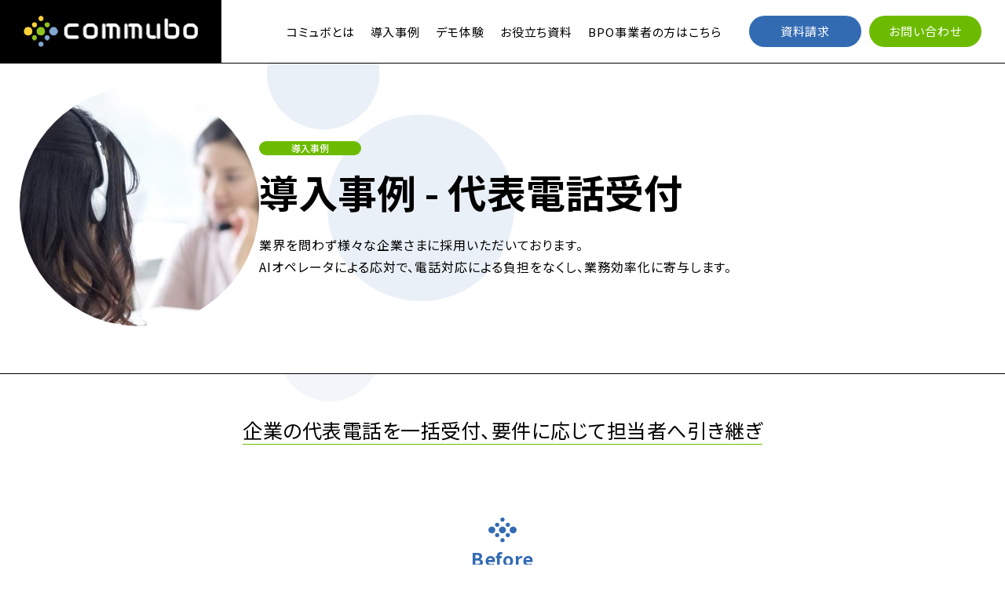

--- FILE ---
content_type: text/html; charset=UTF-8
request_url: https://commubo.com/usecase/reception03
body_size: 16667
content:
<!DOCTYPE html>
<html lang="ja">
  <head>
    <link rel="stylesheet" href="/publis.css">
    <title>
        導入事例｜代表電話受付｜commubo
    </title>

          <meta name="keywords" content="代表電話,AI,コールセンター,受付,電話">
    
          <meta name="description" content="commuboで代表電話受付｜業界を問わず様々な企業さまに採用いただいております。 AIオペレータによる応対で、電話対応による負担をなくし、業務効率化に寄与します。">
    
          <meta name="robots" content="index, follow, max-image-preview:large, max-snippet:-1, max-video-preview:-1">
    
          <meta name="author" content="">
    
          <meta charset="UTF-8">
<meta name="viewport" content="width=device-width, initial-scale=1.0">
<meta name="format-detection" content="telephone=no">
<link rel="canonical" href="https://commubo.com/usecase/reception03">
<meta property="og:url" content="https://commubo.com/usecase/reception03">
<meta property="og:type" content="article">
<meta property="og:title" content="導入事例｜代表電話受付｜commubo">
<meta property="og:description" content="commuboで代表電話受付｜業界を問わず様々な企業さまに採用いただいております。 AIオペレータによる応対で、電話対応による負担をなくし、業務効率化に寄与します。">
<meta property="og:image" content="https://commubo.com/common/img/commuboogp.png">
<meta property="og:site_name" content="commubo">
<meta property="og:locale" content="ja_JP">
<meta name="twitter:site" content="@softfront_2016">
<meta name="twitter:image:src" content="https://commubo.com/common/img/commuboogp.png" />
<meta content="ja_JP" property="og:locale">
<meta name="format-detection" content="telephone=no">
<meta name="theme-color" content="#FFFFFF">
<meta name="msapplication-TileColor" content="#0078d7">
<link rel="shortcut icon" type="image/vnd.microsoft.icon" href="/common/img/favicon.ico">
<link rel="icon" type="image/vnd.microsoft.icon" href="/common/img/favicon.ico">
<link rel="apple-touch-icon" type="image/png" href="/common/img/apple-touch-icon-180x180.png">
<link rel="icon" type="image/png" href="/common/img/icon-192x192.png">
<link rel="preconnect" href="https://fonts.googleapis.com">
<link rel="preconnect" href="https://fonts.gstatic.com" crossorigin>
<link href="https://fonts.googleapis.com/css2?family=Noto+Sans+JP:wght@400;500;700&display=swap" rel="stylesheet">
<link rel="stylesheet" href="/common/css/common.css">
<link rel="stylesheet" href="/common/css/spc.css">
<!-- Google Tag Manager -->
<script>(function(w,d,s,l,i){w[l]=w[l]||[];w[l].push({'gtm.start':
new Date().getTime(),event:'gtm.js'});var f=d.getElementsByTagName(s)[0],
j=d.createElement(s),dl=l!='dataLayer'?'&l='+l:'';j.async=true;j.src=
'https://www.googletagmanager.com/gtm.js?id='+i+dl;f.parentNode.insertBefore(j,f);
})(window,document,'script','dataLayer','GTM-WSPPW5M6');</script>
<!-- End Google Tag Manager -->
<!-- 2024 05 07 add to -->

    
    
    
          <!---->

      </head>
  <body >
          <!---->
<!-- Google Tag Manager (noscript) -->
<noscript><iframe src="https://www.googletagmanager.com/ns.html?id=GTM-WSPPW5M6"
height="0" width="0" style="display:none;visibility:hidden"></iframe></noscript>
<!-- End Google Tag Manager (noscript) -->

        <div id="page" class="pbPage">
      
      <div id="areaWrapper1" class="pbAreaWrapper1">
        
        <div id="areaWrapper2" class="pbAreaWrapper2">
          <div id="mainArea" class="pbMainArea">
                <div id="pbBlock82760" class="pbNested">
            <div id="pbBlock82761" class="pbNested l-wrapper js-wrapper">
            <div id="pbBlock82762" class="pbNested pbNestedWrapper">
            <div id="pbBlock63132" class="pbNested">
            <div id="pbBlock63133" class="pbNested pbNestedWrapper">
        <div>
    <header class="l-header js-header">
<div class="l-header__main l-unit -solid js-header__main">
<div class="l-header__inner"><a class="l-header__logo" href="/"><img class="l-header__logo__img -default" src="/common/img/logo.png" alt="Commubo" width="222" height="39" /><img class="l-header__logo__img -scroll" src="/common/img/logo_mark.png" alt="" width="50" height="50" /></a><nav class="l-header__nav u-hidden-mdd">
<ul class="l-header__nav__items -normal">
<li class="l-header__nav__items__item"><a href="/about_commubo/">コミュボとは</a></li>
<li class="l-header__nav__items__item"><a href="/usecase/">導入事例</a></li>
<li class="l-header__nav__items__item"><a href="/demo/">デモ体験</a></li>
<li class="l-header__nav__items__item"><a href="https://commubo.com/whitepaper/introguide">お役立ち資料</a></li>
<li class="l-header__nav__items__item"><a href="https://commubo.com/index/bpo">BPO事業者の方はこちら</a></li>
</ul>
<ul class="l-header__nav__links">
<li class="l-header__nav__links__item"><a class="a-btn -normal -header -bg-blue" href="/contact/doc_dl/">資料請求</a></li>
<li class="l-header__nav__links__item"><a class="a-btn -normal -header -bg-green" href="/contact/">お問い合わせ</a></li>
</ul>
</nav></div>
</div>
</header><!-- drawer menu--><nav class="l-drawer" id="drawer" aria-hidden="true"><a class="l-drawer__logo" href="/"> <img class="l-drawer__logo__img" src="/common/img/logo.png" alt="Commubo" width="122" height="22" /></a>
<ul class="m-menu-list -drawer">
<li class="l-header__nav__items__item"><a href="/about_commubo/">コミュボとは</a></li>
<li class="l-header__nav__items__item"><a href="/usecase/">導入事例</a></li>
<li class="l-header__nav__items__item"><a href="/demo/">デモ体験</a></li>
<li class="l-header__nav__items__item"><a href="https://commubo.com/whitepaper/introguide">お役立ち資料</a></li>
<li class="l-header__nav__items__item"><a href="https://commubo.com/index/bpo">BPO事業者の方はこちら</a></li>
<li class="u-mb20"><a class="m-menu-list__link a-btn -normal -drawer -bg-blue" href="/contact/doc_dl/">資料請求</a></li>
<li class="u-mb20"><a class="m-menu-list__link a-btn -normal -drawer -bg-green" href="/contact/">お問い合わせ</a></li>
<li><a class="m-menu-list__link a-btn -normal -drawer has-img -bg-green" href="tel:0365509930"> <span class="m-menu-list__link__icon a-btn -tel-drawer"><img src="/common/img/icon_tel.png" alt="" /></span><span class="u-ml5">電話をかける</span></a></li>
</ul>
</nav>
<div class="l-drawer__shade js-drawer-close" id="drawershade"></div>
<!-- fixed menu-->
<aside class="m-fixed-menu u-hidden-lgu">
<div class="m-menu-list -fixed-menu"><a class="m-menu-list__link a-btn -tel" href="tel:0365509930"><img src="/common/img/icon_tel.png" alt="" /></a><a class="m-menu-list__link a-btn -normal -menu-list -bg-blue" href="/contact/doc_dl/">資料請求</a><a class="m-menu-list__link a-btn -normal -menu-list -bg-green" href="/contact/">お問い合わせ</a></div>
</aside>
<p><button class="m-fixed-menu-btn u-hidden-lgu js-drawer-open" type="button" aria-label="メニューボタン"><span class="m-fixed-menu-btn__menu js-drawer-menu"><span> </span><span> </span><span></span></span></button></p>
<div class="l-parallax js-parallax" data-y="-500"></div>
<!--case study-->
</div>
    </div>
    </div>
    </div>    <div id="pbBlock82763" class="pbNested pbNestedWrapper">
        <div>
    
</div>
    </div>    <div id="pbBlock82765" class="pbNested pbNestedWrapper">
        <div>
    <!-- 本文ここから-->
<main>
  <div class="l-unit -solid">
    <div class="o-kv -usecase -under -line-under">
      <div class="o-kv__inner -bg-img">
        <div class="l-unit__box">
          <div class="o-kv__cont">
            <div class="o-kv__img" style="background-image: url(/common/img/kv/usecase.jpg);"></div>
            <div class="o-kv__main"><span class="a-label -bg-green -size-xs u-center">導入事例</span>
              <h1 class="o-kv__main__ttl a-heading -lv1 u-mb10">導入事例 - 代表電話受付</h1>
              <p class="o-kv__main__intro">業界を問わず様々な企業さまに採用いただいております。<br>AIオペレータによる応対で、電話対応による負担をなくし、業務効率化に寄与します。</p>
            </div>
          </div>
        </div>
      </div>
    </div>
  </div>
  <div class="l-unit -solid -bg-bubble -pad -md-narrow">
    <section class="l-unit__box u-pt50 u-pb50 u-pb70-md">
      <div class="u-center a-textinview js-inview">
        <div class="a-heading -lv5 -sm-small -normal-weight has-border-sub-theme">企業の代表電話を一括受付、要件に応じて担当者へ引き継ぎ</div>
      </div>
      <div class="u-center a-textinview js-inview u-mt50 u-mt90-md"><img src="/common/img/usecase/img_design_theme.svg" alt="" width="36" height="32">
        <div class="a-heading -lv6 -theme">Before</div>
      </div>
      <h2 class="a-heading -lv2 -theme u-center u-mb30 a-textinview js-inview">業務課題</h2>
      <div class="a-textinview js-inview u-mb40 u-mb70-md"><span class="a-txt -normal">
           企業の代表電話には日々様々な電話がかかってきますが、その<strong>電話への対応は意外と負担の大きな業務</strong>です。<br>
          電話によって手が止まることは、積み重なれば大きな業務の妨げとなり、損失につながります。<br>
          また、昨今のテレワーク中心の環境においては<strong>担当者への電話取り次ぎも課題</strong>となります。<br>
          更にこれらの大きな労力をかけて対応している電話の多くが、人材紹介や不動産、金融商品などの、<strong>本業に関係のない営業電話</strong>で占められている場合もあります。</span></div>
      <div class="o-demo -border-yellow -usecase a-textinview js-inview">
        <div class="o-demo__inner"> 
          <div class="u-center a-textinview js-inview">
            <div class="a-heading -lv6 -sub-theme">Solution</div>
            <h2 class="a-heading -lv2 -sub-theme u-mb30 a-textinview js-inview">解決策</h2>
          </div>
          <div class="a-txt -normal u-left">
             <strong>音声AIロボットによる業務自動化</strong>に注目 した担当者さまよりご相談いただき、<a class="a-txt -link-sub-theme" href="/products/commubo_for_callcenter/">commubo for コールセンター</a>を導入しました。<br>
            <strong>既存の代表電話番号と連携</strong>してAIオペレータが応対を行い、<strong>お名前・担当者・用件等をヒアリング</strong>し、<strong>適切な担当者・部署へ取り次ぎ</strong>ます。<br>
            基本フローは、用件をお伺いした上で折り返しのお約束をした後に一旦終話をして、担当者へ<strong>メールやSMS、Microsoft Teams や Slack 等のコラボレーションツールとの連携</strong>による通知を行います。<br>
            業務と関係のない営業電話に関しては、各種条件を設定することで取り次ぐことなく commubo がお断りの対応を行うことも可能です。<br>
            勿論、お客様や用件に応じて対応フローを変えることも可能です。<br>
            例えば、得意先からの電話に対しては、すぐに担当者へ転送を行うなど、<strong>自在に会話フローを設定</strong>できます。
          </div><img class="u-mt20 u-mt60-md" src="/common/img/usecase/img12.png" alt="" width="480" height="458">
        </div>
      </div>
      <div class="u-center a-textinview js-inview u-mt40 u-mt90-md"><img src="/common/img/usecase/img_design_sub.svg" alt="" width="36" height="32">
        <div class="a-heading -lv6 -sub-theme">After</div>
      </div>
      <h2 class="a-heading -lv2 -sub-theme u-center u-mb30 a-textinview js-inview">導入効果</h2>
      <div class="a-textinview js-inview u-mb70-md">
        <p class="a-txt -normal u-mb20"><a class="a-txt -link-sub-theme" href="/products/commubo_for_callcenter/">commubo for コールセンター </a>の導入により、<strong>代表電話への対応時間が削減</strong>され、<strong>業務効率化</strong>が進みました。<br>
          <strong>代表電話への着信はすべて commubo が応対</strong>するので、<strong>オフィス内で電話が鳴り響くことがなくなり</strong>、集中して業務に臨むことができます。<br>
          重要な電話を取り逃すのではないかという懸念がありましたが、実際に運用すると、<strong>用件があるお客様はAIオペレータときちんと通話していただける</strong>ことがわかりました。<br>
          また、<strong>引継ぎ漏れなどのヒューマンエラーがなくなった</strong>ことも大きなメリットです。<br>
          commubo は<strong>ユーザーが自身で自在にフローを更新</strong>し、<strong>すぐに変更を適用することができる</strong>ので、新たに気付いた改善点、新たな取引先やお断りしたい先の追加等を即座に反映し、<strong>応対の品質を継続的に向上</strong>させることができます。
        </p>
      </div>
    </section>
  </div>
</main>
<!-- ここに本文が入ります。-->
</div>
    </div>
    </div>    <div id="pbBlock82764" class="pbNested pbNestedWrapper">
            <div id="pbBlock55013" class="pbNested">
            <div id="pbBlock55014" class="pbNested pbNestedWrapper">
        <div>
    <section id="footer_cv">
  <div class="inner">
    <div class="left">
      <h3>電話対応改革ならAIボイスボット</h3>
      <figure class="logo"><img src="/common/img/_2865/_2912/logo.png" alt="commubo" loading="lazy"></figure>
      <p>まずはお気軽にご相談ください</p>
      <ul>
      <li class="document"><a href="https://commubo.com/contact/doc_dl/">資料請求</a></li>
      <li class="contact"><a href="https://commubo.com/contact/">お問い合わせ</a></li>
      </ul>
    </div>
  </div>
</section>
</div>
    </div>
    </div>
    </div>    <div id="pbBlock82766" class="pbNested pbNestedWrapper">
            <div id="pbBlock81227" class="pbNested">
            <div id="pbBlock81228" class="pbNested pbNestedWrapper">
        <div>
    <footer class="l-footer -bg-white">
<div class="l-unit -solid">
<div class="l-footer__inner"><a class="l-footer__logo" href="/" draggable="false"> <img src="https://commubo.com/common/img/logo_black.png" alt="commubo" width="222" height="39" loading="lazy" draggable="false" /></a>
<div class="l-footer__nav">
<ul class="l-footer__nav__links u-mt30-down-md">
<li class="l-footer__nav__links__item"><a href="https://commubo.com/topics/" draggable="false">お知らせ</a></li>
<li class="l-footer__nav__links__item"><a href="https://www.softfront.co.jp/" target="_blank" rel="noopener noreferrer" draggable="false">開発会社</a></li>
<li class="l-footer__nav__links__item"><a href="https://softfront-japan.co.jp/privacy-policy" target="_blank" rel="noopener noreferrer" draggable="false">個人情報保護方針</a></li>
<li class="l-footer__nav__links__item"><a href="https://softfront-japan.co.jp/" target="_blank" rel="noopener noreferrer" draggable="false">提供会社</a></li>
<li class="l-footer__nav__links__item has-btn u-mt15-down-md u-mb20-down-md"><a class="a-btn -normal -member -bg-blue" href="https://console.commubo.com/login/" target="_blank" rel="noopener" draggable="false">既存会員さまはこちら</a></li>
</ul>
</div>
<div class="l-footer__nav l-footer__nav2">
<ul class="l-footer__nav__links u-mt30-down-md u-mt20">
<li><a href="https://x.com/softfront_2016" target="_blank" rel="noopener"><img src="/common/img/news/icon/icon_x.png" width="40" height="40" /></a></li>
<li><a href="https://www.facebook.com/softfront.japan" target="_blank" rel="noopener"><img src="/common/img/news/icon/icon_fb.png" width="40" height="40" /></a></li>
<li class="l-footer__copy">&copy; 2018 Softfront Holdings.</li>
</ul>
</div>
</div>
</div>
</footer>
</div>
    </div>
    </div>
    </div>
    </div>
          </div>
        </div>

              </div>

          </div>
          <script src="/common/js/jquery-3.7.1.min.js"></script>
<!--<script src="/common/js/gsap.min.js" defer></script>
<script src="/common/js/ScrollTrigger.min.js" defer></script>-->
<script src="/common/js/common.min.js" defer></script>
<!-- 2024 07 04-->

      </body>
</html>


--- FILE ---
content_type: text/css
request_url: https://commubo.com/common/css/common.css
body_size: 283933
content:
.mejs__offscreen{border:0;clip:rect(1px,1px,1px,1px);-webkit-clip-path:inset(50%);clip-path:inset(50%);height:1px;margin:-1px;overflow:hidden;padding:0;position:absolute;width:1px;word-wrap:normal}.mejs__container{background:#000;font-family:Helvetica,Arial,serif;position:relative;text-align:left;text-indent:0;vertical-align:top}.mejs__container,.mejs__container *{-webkit-box-sizing:border-box;box-sizing:border-box}.mejs__container video::-webkit-media-controls,.mejs__container video::-webkit-media-controls-panel,.mejs__container video::-webkit-media-controls-panel-container,.mejs__container video::-webkit-media-controls-start-playback-button{-webkit-appearance:none;display:none!important}.mejs__fill-container,.mejs__fill-container .mejs__container{height:100%;width:100%}.mejs__fill-container{background:rgba(0,0,0,0);margin:0 auto;overflow:hidden;position:relative}.mejs__container:focus{outline-offset:.125rem;outline-style:solid;outline-width:.125rem}.mejs__iframe-overlay{height:100%;position:absolute;width:100%}.mejs__embed,.mejs__embed body{background:#000;height:100%;margin:0;overflow:hidden;padding:0;width:100%}.mejs__fullscreen{overflow:hidden!important}.mejs__container-fullscreen{bottom:0;left:0;overflow:hidden;position:fixed;right:0;top:0;z-index:1000}.mejs__background,.mejs__mediaelement{left:0;position:absolute;top:0}.mejs__mediaelement{height:100%;width:100%;z-index:0}.mejs__poster{background-position:50% 50%;background-repeat:no-repeat;background-size:cover;left:0;position:absolute;top:0;z-index:1}:root .mejs__poster-img{display:none}.mejs__poster-img{border:0;padding:0}.mejs__overlay{-webkit-box-align:center;-ms-flex-align:center;align-items:center;display:-webkit-box;display:-ms-flexbox;display:flex;-webkit-box-pack:center;-ms-flex-pack:center;justify-content:center;left:0;position:absolute;top:0}.mejs__layer{z-index:1}.mejs__overlay-play{cursor:pointer}.mejs__overlay-button{background:rgba(0,0,0,0);border:0}.mejs__overlay:hover .mejs__overlay-button svg{opacity:1}.mejs__overlay-button svg{opacity:.75}.mejs__overlay-button:focus svg{opacity:1}.mejs__overlay-button,.mejs__overlay-button svg,.mejs__overlay-loading,.mejs__overlay-loading svg{height:5rem;width:5rem}.mejs__overlay-loading-bg-img{-webkit-animation:a 1s linear infinite;animation:a 1s linear infinite;display:block;height:5rem;width:5rem;z-index:1}@-webkit-keyframes a{to{-webkit-transform:rotate(1turn);transform:rotate(1turn)}}@keyframes a{to{-webkit-transform:rotate(1turn);transform:rotate(1turn)}}.mejs__controls{bottom:0;display:-webkit-box;display:-ms-flexbox;display:flex;height:2.5rem;left:0;list-style-type:none;margin:0;padding:0 .625rem;position:absolute;width:100%;z-index:3}.mejs__controls:not([style*="display: none"]){background:rgba(255,0,0,.7);background:-webkit-gradient(linear,left top,left bottom,from(transparent),to(rgba(0,0,0,.35)));background:linear-gradient(transparent,rgba(0,0,0,.35))}.mejs__button,.mejs__time,.mejs__time-rail{font-size:.625rem;height:2.5rem;line-height:.625rem;margin:0;width:2rem}.mejs__button>button{background-color:rgba(0,0,0,0);border:0;color:#fff;cursor:pointer;display:block;font-size:0;height:1.125rem;line-height:0;margin:.625rem .375rem;overflow:hidden;padding:0;position:absolute;text-decoration:none;width:1.125rem}.mejs__button svg{fill:currentColor;height:1.125rem;width:1.125rem}.mejs__button>button:focus{outline:.125rem dotted #fff}.mejs__container-keyboard-inactive [role=slider],.mejs__container-keyboard-inactive [role=slider]:focus,.mejs__container-keyboard-inactive a,.mejs__container-keyboard-inactive a:focus,.mejs__container-keyboard-inactive button,.mejs__container-keyboard-inactive button:focus{outline:0}.mejs__playpause-button svg{display:none}.mejs__pause svg.mejs__icon-pause,.mejs__play svg.mejs__icon-play,.mejs__replay svg.mejs__icon-replay{display:block}.mejs__fullscreen-button svg.mejs__icon-unfullscreen{display:none}.mejs__fullscreen svg.mejs__icon-fullscreen{display:block}.mejs__fullscreen svg.mejs__icon-unfullscreen{display:none}.mejs__unfullscreen svg.mejs__icon-unfullscreen{display:block}.mejs__unfullscreen svg.mejs__icon-fullscreen{display:none}.mejs__time{-webkit-box-sizing:content-box;box-sizing:content-box;color:#fff;font-size:.6875rem;font-weight:700;height:1.5rem;overflow:hidden;padding:1rem .375rem 0;text-align:center;width:auto}.mejs__time-rail{direction:ltr;-webkit-box-flex:1;-ms-flex-positive:1;flex-grow:1;height:2.5rem;margin:0 .625rem;padding-top:.625rem;position:relative}.mejs__time-buffering,.mejs__time-current,.mejs__time-float,.mejs__time-float-corner,.mejs__time-float-current,.mejs__time-hovered,.mejs__time-loaded,.mejs__time-marker,.mejs__time-total{border-radius:.125rem;cursor:pointer;display:block;height:.625rem;position:absolute}.mejs__time-total{background:rgba(255,255,255,.3);margin:.3125rem 0 0;width:100%}.mejs__time-buffering{-webkit-animation:b 2s linear infinite;animation:b 2s linear infinite;background:linear-gradient(-45deg,hsla(0,0%,100%,.4) 25%,transparent 0,transparent 50%,hsla(0,0%,100%,.4) 0,hsla(0,0%,100%,.4) 75%,transparent 0,transparent);background-size:.9375rem .9375rem;width:100%}@-webkit-keyframes b{0%{background-position:0 0}to{background-position:1.875rem 0}}@keyframes b{0%{background-position:0 0}to{background-position:1.875rem 0}}.mejs__time-loaded{background:rgba(255,255,255,.3)}.mejs__time-current,.mejs__time-handle-content{background:rgba(255,255,255,.9)}.mejs__time-hovered{background:rgba(255,255,255,.5);z-index:10}.mejs__time-hovered.negative{background:rgba(0,0,0,.2)}.mejs__time-buffering,.mejs__time-current,.mejs__time-hovered,.mejs__time-loaded{left:0;-webkit-transform:scaleX(0);transform:scaleX(0);-webkit-transform-origin:0 0;transform-origin:0 0;-webkit-transition:all .15s ease-in;transition:all .15s ease-in;width:100%}.mejs__time-buffering{-webkit-transform:scaleX(1);transform:scaleX(1)}.mejs__time-hovered{-webkit-transition:height .1s cubic-bezier(.44,0,1,1);transition:height .1s cubic-bezier(.44,0,1,1)}.mejs__time-hovered.no-hover{-webkit-transform:scaleX(0)!important;transform:scaleX(0)!important}.mejs__time-handle,.mejs__time-handle-content{border:.25rem solid rgba(0,0,0,0);cursor:pointer;left:0;position:absolute;-webkit-transform:translateX(0);transform:translateX(0);z-index:11}.mejs__time-handle-content{border:.25rem solid rgba(255,255,255,.9);border-radius:50%;height:.625rem;left:-.4375rem;top:-.25rem;-webkit-transform:scale(0);transform:scale(0);width:.625rem}.mejs__time-rail .mejs__time-handle-content:active,.mejs__time-rail .mejs__time-handle-content:focus,.mejs__time-rail:hover .mejs__time-handle-content{-webkit-transform:scale(1);transform:scale(1)}.mejs__time-float{background:#eee;border:1px solid #333;bottom:100%;color:#111;display:none;height:1.0625rem;margin-bottom:.5625rem;position:absolute;text-align:center;-webkit-transform:translateX(-50%);transform:translateX(-50%);width:2.25rem}.mejs__time-float-current{display:block;left:0;margin:.125rem;text-align:center;width:1.875rem}.mejs__time-float-corner{border:.3125rem solid #eee;border-color:#eee rgba(0,0,0,0) rgba(0,0,0,0);border-radius:0;display:block;height:0;left:50%;line-height:0;position:absolute;top:100%;-webkit-transform:translateX(-50%);transform:translateX(-50%);width:0}.mejs__long-video .mejs__time-float{margin-left:-1.4375rem;width:4rem}.mejs__long-video .mejs__time-float-current{width:3.75rem}.mejs__broadcast{color:#fff;height:.625rem;position:absolute;top:.9375rem;width:100%}.mejs__volume-button{position:relative}.mejs__volume-button>.mejs__volume-slider{-webkit-backface-visibility:hidden;backface-visibility:hidden;background:rgba(50,50,50,.7);border-radius:0;bottom:100%;display:none;height:7.1875rem;left:50%;margin:0;position:absolute;-webkit-transform:translateX(-50%);transform:translateX(-50%);width:1.5625rem;z-index:1}.mejs__volume-button:hover{border-radius:0 0 .25rem .25rem}.mejs__volume-total{background:rgba(255,255,255,.5);border:.06rem solid #fff;height:6.25rem;left:50%;margin:0;position:absolute;top:.5rem;-webkit-transform:translateX(-50%);transform:translateX(-50%);width:.125rem}.mejs__volume-current{left:0;margin:0;width:100%}.mejs__volume-current,.mejs__volume-handle{background:rgba(255,255,255,.9);position:absolute}.mejs__volume-handle{border:1px solid #fff;border-radius:1px;cursor:ns-resize;height:.375rem;left:50%;-webkit-transform:translateX(-50%);transform:translateX(-50%);width:1rem}.mejs__horizontal-volume-slider{display:block;height:2.25rem;position:relative;width:3.5rem}.mejs__horizontal-volume-total{background:rgba(50,50,50,.8);border:.06rem solid #fff;border-radius:.125rem;font-size:1px;height:.5rem;left:0;margin:0;padding:0;position:absolute;top:1rem;width:3.125rem}.mejs__horizontal-volume-current{background:rgba(255,255,255,.8);border-radius:.125rem;border-right:.06rem solid #fff;font-size:1px;height:100%;left:0;margin:0;padding:0;position:absolute;top:0;width:100%}.mejs__horizontal-volume-handle{display:none}.mejs__mute svg,.mejs__unmute svg{stroke:currentColor}.mejs__volume-button svg{display:none}.mejs__mute .mejs__icon-mute,.mejs__unmute .mejs__icon-unmute{display:block}.mejs__captions-button,.mejs__chapters-button{position:relative}.mejs__captions-button svg,.mejs__chapters-button svg{padding-top:.125rem}.mejs__captions-button>.mejs__captions-selector,.mejs__chapters-button>.mejs__chapters-selector{background:rgba(50,50,50,.7);border:1px solid rgba(0,0,0,0);border-radius:0;bottom:100%;margin-right:-2.6875rem;overflow:hidden;padding:0;position:absolute;right:50%;visibility:visible;width:5.375rem}.mejs__chapters-button>.mejs__chapters-selector{margin-right:-3.4375rem;width:6.875rem}.mejs__captions-selector-list,.mejs__chapters-selector-list{list-style-type:none!important;margin:0;overflow:hidden;padding:0}.mejs__captions-selector-list-item,.mejs__chapters-selector-list-item{color:#fff;cursor:pointer;display:block;list-style-type:none!important;margin:0 0 .375rem;overflow:hidden;padding:0}.mejs__captions-selector-list-item:hover,.mejs__chapters-selector-list-item:hover{background-color:#c8c8c8!important;background-color:rgba(255,255,255,.4)!important}.mejs__captions-selector-input,.mejs__chapters-selector-input{clear:both;float:left;left:-62.5rem;margin:.1875rem .1875rem 0 .3125rem;position:absolute}.mejs__captions-selector-label,.mejs__chapters-selector-label{cursor:pointer;float:left;font-size:.625rem;line-height:.9375rem;padding:.25rem .625rem 0;width:100%}.mejs__captions-selector-list-item:hover .mejs__captions-selector-label,.mejs__chapters-selector-list-item:hover .mejs__chapters-selector-label{text-decoration:underline}.mejs__captions-selected,.mejs__chapters-selected{color:#21f8f8;font-weight:700}.mejs__captions-translations{font-size:.625rem;margin:0 0 .3125rem}.mejs__captions-layer{bottom:0;color:#fff;font-size:1rem;left:0;line-height:1.25rem;position:absolute;text-align:center}.mejs__captions-layer a{color:#fff;text-decoration:underline}.mejs__captions-layer[lang=ar]{font-size:1.25rem;font-weight:400}.mejs__captions-position{bottom:.9375rem;left:0;position:absolute;width:100%}.mejs__captions-position-hover{bottom:2.1875rem}.mejs__captions-text,.mejs__captions-text *{background:rgba(20,20,20,.5);-webkit-box-shadow:.3125rem 0 0 rgba(20,20,20,.5),-.3125rem 0 0 rgba(20,20,20,.5);box-shadow:.3125rem 0 0 rgba(20,20,20,.5),-.3125rem 0 0 rgba(20,20,20,.5);padding:0;white-space:pre-wrap}.mejs__container.mejs__hide-cues video::-webkit-media-text-track-container{display:none}.mejs__overlay-error{position:relative}.mejs__overlay-error>img{left:0;max-width:100%;position:absolute;top:0;z-index:-1}.mejs__cannotplay,.mejs__cannotplay a{color:#fff;font-size:.8em}.mejs__cannotplay{position:relative}.mejs__cannotplay a,.mejs__cannotplay p{display:inline-block;padding:0 .9375rem;width:100%} /*! * ress.css • v1.2.2 * MIT License * github.com/filipelinhares/ress */ html{-webkit-box-sizing:border-box;box-sizing:border-box;overflow-y:scroll;-webkit-text-size-adjust:100%}*,::before,::after{background-repeat:no-repeat;-webkit-box-sizing:inherit;box-sizing:inherit}::before,::after{text-decoration:inherit;vertical-align:inherit}*{padding:0;margin:0}audio:not([controls]){display:none;height:0}hr{overflow:visible}article,aside,details,figcaption,figure,footer,header,main,menu,nav,section,summary{display:block}summary{display:list-item}small{font-size:80%}[hidden],template{display:none}abbr[title]{border-bottom:1px dotted;text-decoration:none}a{background-color:rgba(0,0,0,0);-webkit-text-decoration-skip:objects}a:active,a:hover{outline-width:0}code,kbd,pre,samp{font-family:monospace,monospace}b,strong{font-weight:bolder}dfn{font-style:italic}mark{background-color:#ff0;color:#000}sub,sup{font-size:75%;line-height:0;position:relative;vertical-align:baseline}sub{bottom:-.25em}sup{top:-.5em}input{border-radius:0}button,[type=button],[type=reset],[type=submit],[role=button]{cursor:pointer}[disabled]{cursor:default}[type=number]{width:auto}[type=search]{-webkit-appearance:textfield;appearance:textfield}[type=search]::-webkit-search-cancel-button,[type=search]::-webkit-search-decoration{-webkit-appearance:none}textarea{overflow:auto;resize:vertical}button,input,optgroup,select,textarea{font:inherit}optgroup{font-weight:700}button{overflow:visible}button::-moz-focus-inner,[type=button]::-moz-focus-inner,[type=reset]::-moz-focus-inner,[type=submit]::-moz-focus-inner{border-style:0;padding:0}button:-moz-focusring,[type=button]::-moz-focus-inner,[type=reset]::-moz-focus-inner,[type=submit]::-moz-focus-inner{outline:1px dotted ButtonText}button,html [type=button],[type=reset],[type=submit]{-webkit-appearance:button;appearance:button}button,select{text-transform:none}button,input,select,textarea{background-color:rgba(0,0,0,0);border-style:none;color:inherit}select{-moz-appearance:none;-webkit-appearance:none;appearance:none}select::-ms-expand{display:none}select::-ms-value{color:currentColor}legend{border:0;color:inherit;display:table;max-width:100%}::-webkit-file-upload-button{-webkit-appearance:button;font:inherit}[type=search]{-webkit-appearance:textfield;appearance:textfield;outline-offset:-2px}img{border-style:none}progress{vertical-align:baseline}svg:not(:root){overflow:hidden}audio,canvas,progress,video{display:inline-block}@media screen{[hidden~=screen]{display:inherit}[hidden~=screen]:not(:active):not(:focus):not(:target){position:absolute!important;clip:rect(0 0 0 0)!important}}[aria-busy=true]{cursor:progress}[aria-controls]{cursor:pointer}[aria-disabled]{cursor:default}::-moz-selection{background-color:#b3d4fc;color:#000;text-shadow:none}::selection{background-color:#b3d4fc;color:#000;text-shadow:none}@-webkit-keyframes bggradient{0%{background-position:100% 100%}50%{background-position:0 0}100%{background-position:100% 100%}}@keyframes bggradient{0%{background-position:100% 100%}50%{background-position:0 0}100%{background-position:100% 100%}}.stop1{-webkit-animation:stop1 20s ease infinite alternate;animation:stop1 20s ease infinite alternate}.stop2{-webkit-animation:stop2 20s ease infinite alternate;animation:stop2 20s ease infinite alternate}@-webkit-keyframes stop1{0%{stop-color:#ffe}25%{stop-color:#efffff}75%{stop-color:#fff0f4}100%{stop-color:#eafae9}}@keyframes stop1{0%{stop-color:#ffe}25%{stop-color:#efffff}75%{stop-color:#fff0f4}100%{stop-color:#eafae9}}@-webkit-keyframes stop2{0%{stop-color:#efffff}25%{stop-color:#fff0f4}50%{stop-color:#eafae9}100%{stop-color:#ffe}}@keyframes stop2{0%{stop-color:#efffff}25%{stop-color:#fff0f4}50%{stop-color:#eafae9}100%{stop-color:#ffe}}*,*:before,*:after{-webkit-box-sizing:inherit;box-sizing:inherit}html{-webkit-box-sizing:border-box;box-sizing:border-box}body{-webkit-text-size-adjust:100%;color:#000;line-height:1.75;font-family:"Noto Sans JP","メイリオ","Meiryo","ヒラギノ角ゴ Pro","Hiragino Kaku Gothic Pro","Noto Sans JP","游ゴシック体","Yu Gothic",YuGothic,sans-serif;-webkit-font-feature-settings:"palt"1;font-feature-settings:"palt"1}img{max-width:100%;height:auto;border:none;vertical-align:bottom}a{color:inherit;outline:none}ul,ol{list-style:none}.u-mt0{margin-top:0px!important}.u-mb0{margin-bottom:0px!important}.u-ml0{margin-left:0px!important}.u-mr0{margin-right:0px!important}.u-pt0{padding-top:0px!important}.u-pb0{padding-bottom:0px!important}.u-pl0{padding-left:0px!important}.u-pr0{padding-right:0px!important}.u-font0{font-size:0px!important}@media only screen and (min-width:769px),tv,print{.u-mt0-md{margin-top:0px!important}.u-mb0-md{margin-bottom:0px!important}.u-ml0-md{margin-left:0px!important}.u-mr0-md{margin-right:0px!important}.u-pt0-md{padding-top:0px!important}.u-pb0-md{padding-bottom:0px!important}.u-pl0-md{padding-left:0px!important}.u-pr0-md{padding-right:0px!important}.u-font0-md{font-size:0px!important}}@media only screen{.u-mt0-xs{margin-top:0px!important}.u-mb0-xs{margin-bottom:0px!important}.u-ml0-xs{margin-left:0px!important}.u-mr0-xs{margin-right:0px!important}.u-pt0-xs{padding-top:0px!important}.u-pb0-xs{padding-bottom:0px!important}.u-pl0-xs{padding-left:0px!important}.u-pr0-xs{padding-right:0px!important}.u-font0-xs{font-size:0px!important}}@media only screen and (max-width:768.98px){.u-mt0-down-sm{margin-top:0px!important}.u-mb0-down-sm{margin-bottom:0px!important}.u-ml0-down-sm{margin-left:0px!important}.u-mr0-down-sm{margin-right:0px!important}.u-pt0-down-sm{padding-top:0px!important}.u-pb0-down-sm{padding-bottom:0px!important}.u-pl0-down-sm{padding-left:0px!important}.u-pr0-down-sm{padding-right:0px!important}.u-font0-down-sm{font-size:0px!important}}@media only screen and (max-width:959.98px){.u-mt0-down-md{margin-top:0px!important}.u-mb0-down-md{margin-bottom:0px!important}.u-ml0-down-md{margin-left:0px!important}.u-mr0-down-md{margin-right:0px!important}.u-pt0-down-md{padding-top:0px!important}.u-pb0-down-md{padding-bottom:0px!important}.u-pl0-down-md{padding-left:0px!important}.u-pr0-down-md{padding-right:0px!important}.u-font0-down-md{font-size:0px!important}}@media only screen and (min-width:960px){.u-mt0-lg{margin-top:0px!important}.u-mb0-lg{margin-bottom:0px!important}.u-ml0-lg{margin-left:0px!important}.u-mr0-lg{margin-right:0px!important}.u-pt0-lg{padding-top:0px!important}.u-pb0-lg{padding-bottom:0px!important}.u-pl0-lg{padding-left:0px!important}.u-pr0-lg{padding-right:0px!important}.u-font0-lg{font-size:0px!important}}.u-mt5{margin-top:5px!important}.u-mb5{margin-bottom:5px!important}.u-ml5{margin-left:5px!important}.u-mr5{margin-right:5px!important}.u-pt5{padding-top:5px!important}.u-pb5{padding-bottom:5px!important}.u-pl5{padding-left:5px!important}.u-pr5{padding-right:5px!important}.u-font2{font-size:2px!important}@media only screen and (min-width:769px),tv,print{.u-mt5-md{margin-top:5px!important}.u-mb5-md{margin-bottom:5px!important}.u-ml5-md{margin-left:5px!important}.u-mr5-md{margin-right:5px!important}.u-pt5-md{padding-top:5px!important}.u-pb5-md{padding-bottom:5px!important}.u-pl5-md{padding-left:5px!important}.u-pr5-md{padding-right:5px!important}.u-font2-md{font-size:2px!important}}@media only screen{.u-mt5-xs{margin-top:5px!important}.u-mb5-xs{margin-bottom:5px!important}.u-ml5-xs{margin-left:5px!important}.u-mr5-xs{margin-right:5px!important}.u-pt5-xs{padding-top:5px!important}.u-pb5-xs{padding-bottom:5px!important}.u-pl5-xs{padding-left:5px!important}.u-pr5-xs{padding-right:5px!important}.u-font2-xs{font-size:2px!important}}@media only screen and (max-width:768.98px){.u-mt5-down-sm{margin-top:5px!important}.u-mb5-down-sm{margin-bottom:5px!important}.u-ml5-down-sm{margin-left:5px!important}.u-mr5-down-sm{margin-right:5px!important}.u-pt5-down-sm{padding-top:5px!important}.u-pb5-down-sm{padding-bottom:5px!important}.u-pl5-down-sm{padding-left:5px!important}.u-pr5-down-sm{padding-right:5px!important}.u-font2-down-sm{font-size:2px!important}}@media only screen and (max-width:959.98px){.u-mt5-down-md{margin-top:5px!important}.u-mb5-down-md{margin-bottom:5px!important}.u-ml5-down-md{margin-left:5px!important}.u-mr5-down-md{margin-right:5px!important}.u-pt5-down-md{padding-top:5px!important}.u-pb5-down-md{padding-bottom:5px!important}.u-pl5-down-md{padding-left:5px!important}.u-pr5-down-md{padding-right:5px!important}.u-font2-down-md{font-size:2px!important}}@media only screen and (min-width:960px){.u-mt5-lg{margin-top:5px!important}.u-mb5-lg{margin-bottom:5px!important}.u-ml5-lg{margin-left:5px!important}.u-mr5-lg{margin-right:5px!important}.u-pt5-lg{padding-top:5px!important}.u-pb5-lg{padding-bottom:5px!important}.u-pl5-lg{padding-left:5px!important}.u-pr5-lg{padding-right:5px!important}.u-font2-lg{font-size:2px!important}}.u-mt10{margin-top:10px!important}.u-mb10{margin-bottom:10px!important}.u-ml10{margin-left:10px!important}.u-mr10{margin-right:10px!important}.u-pt10{padding-top:10px!important}.u-pb10{padding-bottom:10px!important}.u-pl10{padding-left:10px!important}.u-pr10{padding-right:10px!important}.u-font4{font-size:4px!important}@media only screen and (min-width:769px),tv,print{.u-mt10-md{margin-top:10px!important}.u-mb10-md{margin-bottom:10px!important}.u-ml10-md{margin-left:10px!important}.u-mr10-md{margin-right:10px!important}.u-pt10-md{padding-top:10px!important}.u-pb10-md{padding-bottom:10px!important}.u-pl10-md{padding-left:10px!important}.u-pr10-md{padding-right:10px!important}.u-font4-md{font-size:4px!important}}@media only screen{.u-mt10-xs{margin-top:10px!important}.u-mb10-xs{margin-bottom:10px!important}.u-ml10-xs{margin-left:10px!important}.u-mr10-xs{margin-right:10px!important}.u-pt10-xs{padding-top:10px!important}.u-pb10-xs{padding-bottom:10px!important}.u-pl10-xs{padding-left:10px!important}.u-pr10-xs{padding-right:10px!important}.u-font4-xs{font-size:4px!important}}@media only screen and (max-width:768.98px){.u-mt10-down-sm{margin-top:10px!important}.u-mb10-down-sm{margin-bottom:10px!important}.u-ml10-down-sm{margin-left:10px!important}.u-mr10-down-sm{margin-right:10px!important}.u-pt10-down-sm{padding-top:10px!important}.u-pb10-down-sm{padding-bottom:10px!important}.u-pl10-down-sm{padding-left:10px!important}.u-pr10-down-sm{padding-right:10px!important}.u-font4-down-sm{font-size:4px!important}}@media only screen and (max-width:959.98px){.u-mt10-down-md{margin-top:10px!important}.u-mb10-down-md{margin-bottom:10px!important}.u-ml10-down-md{margin-left:10px!important}.u-mr10-down-md{margin-right:10px!important}.u-pt10-down-md{padding-top:10px!important}.u-pb10-down-md{padding-bottom:10px!important}.u-pl10-down-md{padding-left:10px!important}.u-pr10-down-md{padding-right:10px!important}.u-font4-down-md{font-size:4px!important}}@media only screen and (min-width:960px){.u-mt10-lg{margin-top:10px!important}.u-mb10-lg{margin-bottom:10px!important}.u-ml10-lg{margin-left:10px!important}.u-mr10-lg{margin-right:10px!important}.u-pt10-lg{padding-top:10px!important}.u-pb10-lg{padding-bottom:10px!important}.u-pl10-lg{padding-left:10px!important}.u-pr10-lg{padding-right:10px!important}.u-font4-lg{font-size:4px!important}}.u-mt15{margin-top:15px!important}.u-mb15{margin-bottom:15px!important}.u-ml15{margin-left:15px!important}.u-mr15{margin-right:15px!important}.u-pt15{padding-top:15px!important}.u-pb15{padding-bottom:15px!important}.u-pl15{padding-left:15px!important}.u-pr15{padding-right:15px!important}.u-font6{font-size:6px!important}@media only screen and (min-width:769px),tv,print{.u-mt15-md{margin-top:15px!important}.u-mb15-md{margin-bottom:15px!important}.u-ml15-md{margin-left:15px!important}.u-mr15-md{margin-right:15px!important}.u-pt15-md{padding-top:15px!important}.u-pb15-md{padding-bottom:15px!important}.u-pl15-md{padding-left:15px!important}.u-pr15-md{padding-right:15px!important}.u-font6-md{font-size:6px!important}}@media only screen{.u-mt15-xs{margin-top:15px!important}.u-mb15-xs{margin-bottom:15px!important}.u-ml15-xs{margin-left:15px!important}.u-mr15-xs{margin-right:15px!important}.u-pt15-xs{padding-top:15px!important}.u-pb15-xs{padding-bottom:15px!important}.u-pl15-xs{padding-left:15px!important}.u-pr15-xs{padding-right:15px!important}.u-font6-xs{font-size:6px!important}}@media only screen and (max-width:768.98px){.u-mt15-down-sm{margin-top:15px!important}.u-mb15-down-sm{margin-bottom:15px!important}.u-ml15-down-sm{margin-left:15px!important}.u-mr15-down-sm{margin-right:15px!important}.u-pt15-down-sm{padding-top:15px!important}.u-pb15-down-sm{padding-bottom:15px!important}.u-pl15-down-sm{padding-left:15px!important}.u-pr15-down-sm{padding-right:15px!important}.u-font6-down-sm{font-size:6px!important}}@media only screen and (max-width:959.98px){.u-mt15-down-md{margin-top:15px!important}.u-mb15-down-md{margin-bottom:15px!important}.u-ml15-down-md{margin-left:15px!important}.u-mr15-down-md{margin-right:15px!important}.u-pt15-down-md{padding-top:15px!important}.u-pb15-down-md{padding-bottom:15px!important}.u-pl15-down-md{padding-left:15px!important}.u-pr15-down-md{padding-right:15px!important}.u-font6-down-md{font-size:6px!important}}@media only screen and (min-width:960px){.u-mt15-lg{margin-top:15px!important}.u-mb15-lg{margin-bottom:15px!important}.u-ml15-lg{margin-left:15px!important}.u-mr15-lg{margin-right:15px!important}.u-pt15-lg{padding-top:15px!important}.u-pb15-lg{padding-bottom:15px!important}.u-pl15-lg{padding-left:15px!important}.u-pr15-lg{padding-right:15px!important}.u-font6-lg{font-size:6px!important}}.u-mt20{margin-top:20px!important}.u-mb20{margin-bottom:20px!important}.u-ml20{margin-left:20px!important}.u-mr20{margin-right:20px!important}.u-pt20{padding-top:20px!important}.u-pb20{padding-bottom:20px!important}.u-pl20{padding-left:20px!important}.u-pr20{padding-right:20px!important}.u-font8{font-size:8px!important}@media only screen and (min-width:769px),tv,print{.u-mt20-md{margin-top:20px!important}.u-mb20-md{margin-bottom:20px!important}.u-ml20-md{margin-left:20px!important}.u-mr20-md{margin-right:20px!important}.u-pt20-md{padding-top:20px!important}.u-pb20-md{padding-bottom:20px!important}.u-pl20-md{padding-left:20px!important}.u-pr20-md{padding-right:20px!important}.u-font8-md{font-size:8px!important}}@media only screen{.u-mt20-xs{margin-top:20px!important}.u-mb20-xs{margin-bottom:20px!important}.u-ml20-xs{margin-left:20px!important}.u-mr20-xs{margin-right:20px!important}.u-pt20-xs{padding-top:20px!important}.u-pb20-xs{padding-bottom:20px!important}.u-pl20-xs{padding-left:20px!important}.u-pr20-xs{padding-right:20px!important}.u-font8-xs{font-size:8px!important}}@media only screen and (max-width:768.98px){.u-mt20-down-sm{margin-top:20px!important}.u-mb20-down-sm{margin-bottom:20px!important}.u-ml20-down-sm{margin-left:20px!important}.u-mr20-down-sm{margin-right:20px!important}.u-pt20-down-sm{padding-top:20px!important}.u-pb20-down-sm{padding-bottom:20px!important}.u-pl20-down-sm{padding-left:20px!important}.u-pr20-down-sm{padding-right:20px!important}.u-font8-down-sm{font-size:8px!important}}@media only screen and (max-width:959.98px){.u-mt20-down-md{margin-top:20px!important}.u-mb20-down-md{margin-bottom:20px!important}.u-ml20-down-md{margin-left:20px!important}.u-mr20-down-md{margin-right:20px!important}.u-pt20-down-md{padding-top:20px!important}.u-pb20-down-md{padding-bottom:20px!important}.u-pl20-down-md{padding-left:20px!important}.u-pr20-down-md{padding-right:20px!important}.u-font8-down-md{font-size:8px!important}}@media only screen and (min-width:960px){.u-mt20-lg{margin-top:20px!important}.u-mb20-lg{margin-bottom:20px!important}.u-ml20-lg{margin-left:20px!important}.u-mr20-lg{margin-right:20px!important}.u-pt20-lg{padding-top:20px!important}.u-pb20-lg{padding-bottom:20px!important}.u-pl20-lg{padding-left:20px!important}.u-pr20-lg{padding-right:20px!important}.u-font8-lg{font-size:8px!important}}.u-mt25{margin-top:25px!important}.u-mb25{margin-bottom:25px!important}.u-ml25{margin-left:25px!important}.u-mr25{margin-right:25px!important}.u-pt25{padding-top:25px!important}.u-pb25{padding-bottom:25px!important}.u-pl25{padding-left:25px!important}.u-pr25{padding-right:25px!important}.u-font10{font-size:10px!important}@media only screen and (min-width:769px),tv,print{.u-mt25-md{margin-top:25px!important}.u-mb25-md{margin-bottom:25px!important}.u-ml25-md{margin-left:25px!important}.u-mr25-md{margin-right:25px!important}.u-pt25-md{padding-top:25px!important}.u-pb25-md{padding-bottom:25px!important}.u-pl25-md{padding-left:25px!important}.u-pr25-md{padding-right:25px!important}.u-font10-md{font-size:10px!important}}@media only screen{.u-mt25-xs{margin-top:25px!important}.u-mb25-xs{margin-bottom:25px!important}.u-ml25-xs{margin-left:25px!important}.u-mr25-xs{margin-right:25px!important}.u-pt25-xs{padding-top:25px!important}.u-pb25-xs{padding-bottom:25px!important}.u-pl25-xs{padding-left:25px!important}.u-pr25-xs{padding-right:25px!important}.u-font10-xs{font-size:10px!important}}@media only screen and (max-width:768.98px){.u-mt25-down-sm{margin-top:25px!important}.u-mb25-down-sm{margin-bottom:25px!important}.u-ml25-down-sm{margin-left:25px!important}.u-mr25-down-sm{margin-right:25px!important}.u-pt25-down-sm{padding-top:25px!important}.u-pb25-down-sm{padding-bottom:25px!important}.u-pl25-down-sm{padding-left:25px!important}.u-pr25-down-sm{padding-right:25px!important}.u-font10-down-sm{font-size:10px!important}}@media only screen and (max-width:959.98px){.u-mt25-down-md{margin-top:25px!important}.u-mb25-down-md{margin-bottom:25px!important}.u-ml25-down-md{margin-left:25px!important}.u-mr25-down-md{margin-right:25px!important}.u-pt25-down-md{padding-top:25px!important}.u-pb25-down-md{padding-bottom:25px!important}.u-pl25-down-md{padding-left:25px!important}.u-pr25-down-md{padding-right:25px!important}.u-font10-down-md{font-size:10px!important}}@media only screen and (min-width:960px){.u-mt25-lg{margin-top:25px!important}.u-mb25-lg{margin-bottom:25px!important}.u-ml25-lg{margin-left:25px!important}.u-mr25-lg{margin-right:25px!important}.u-pt25-lg{padding-top:25px!important}.u-pb25-lg{padding-bottom:25px!important}.u-pl25-lg{padding-left:25px!important}.u-pr25-lg{padding-right:25px!important}.u-font10-lg{font-size:10px!important}}.u-mt30{margin-top:30px!important}.u-mb30{margin-bottom:30px!important}.u-ml30{margin-left:30px!important}.u-mr30{margin-right:30px!important}.u-pt30{padding-top:30px!important}.u-pb30{padding-bottom:30px!important}.u-pl30{padding-left:30px!important}.u-pr30{padding-right:30px!important}.u-font12{font-size:12px!important}@media only screen and (min-width:769px),tv,print{.u-mt30-md{margin-top:30px!important}.u-mb30-md{margin-bottom:30px!important}.u-ml30-md{margin-left:30px!important}.u-mr30-md{margin-right:30px!important}.u-pt30-md{padding-top:30px!important}.u-pb30-md{padding-bottom:30px!important}.u-pl30-md{padding-left:30px!important}.u-pr30-md{padding-right:30px!important}.u-font12-md{font-size:12px!important}}@media only screen{.u-mt30-xs{margin-top:30px!important}.u-mb30-xs{margin-bottom:30px!important}.u-ml30-xs{margin-left:30px!important}.u-mr30-xs{margin-right:30px!important}.u-pt30-xs{padding-top:30px!important}.u-pb30-xs{padding-bottom:30px!important}.u-pl30-xs{padding-left:30px!important}.u-pr30-xs{padding-right:30px!important}.u-font12-xs{font-size:12px!important}}@media only screen and (max-width:768.98px){.u-mt30-down-sm{margin-top:30px!important}.u-mb30-down-sm{margin-bottom:30px!important}.u-ml30-down-sm{margin-left:30px!important}.u-mr30-down-sm{margin-right:30px!important}.u-pt30-down-sm{padding-top:30px!important}.u-pb30-down-sm{padding-bottom:30px!important}.u-pl30-down-sm{padding-left:30px!important}.u-pr30-down-sm{padding-right:30px!important}.u-font12-down-sm{font-size:12px!important}}@media only screen and (max-width:959.98px){.u-mt30-down-md{margin-top:30px!important}.u-mb30-down-md{margin-bottom:30px!important}.u-ml30-down-md{margin-left:30px!important}.u-mr30-down-md{margin-right:30px!important}.u-pt30-down-md{padding-top:30px!important}.u-pb30-down-md{padding-bottom:30px!important}.u-pl30-down-md{padding-left:30px!important}.u-pr30-down-md{padding-right:30px!important}.u-font12-down-md{font-size:12px!important}}@media only screen and (min-width:960px){.u-mt30-lg{margin-top:30px!important}.u-mb30-lg{margin-bottom:30px!important}.u-ml30-lg{margin-left:30px!important}.u-mr30-lg{margin-right:30px!important}.u-pt30-lg{padding-top:30px!important}.u-pb30-lg{padding-bottom:30px!important}.u-pl30-lg{padding-left:30px!important}.u-pr30-lg{padding-right:30px!important}.u-font12-lg{font-size:12px!important}}.u-mt35{margin-top:35px!important}.u-mb35{margin-bottom:35px!important}.u-ml35{margin-left:35px!important}.u-mr35{margin-right:35px!important}.u-pt35{padding-top:35px!important}.u-pb35{padding-bottom:35px!important}.u-pl35{padding-left:35px!important}.u-pr35{padding-right:35px!important}.u-font14{font-size:14px!important}@media only screen and (min-width:769px),tv,print{.u-mt35-md{margin-top:35px!important}.u-mb35-md{margin-bottom:35px!important}.u-ml35-md{margin-left:35px!important}.u-mr35-md{margin-right:35px!important}.u-pt35-md{padding-top:35px!important}.u-pb35-md{padding-bottom:35px!important}.u-pl35-md{padding-left:35px!important}.u-pr35-md{padding-right:35px!important}.u-font14-md{font-size:14px!important}}@media only screen{.u-mt35-xs{margin-top:35px!important}.u-mb35-xs{margin-bottom:35px!important}.u-ml35-xs{margin-left:35px!important}.u-mr35-xs{margin-right:35px!important}.u-pt35-xs{padding-top:35px!important}.u-pb35-xs{padding-bottom:35px!important}.u-pl35-xs{padding-left:35px!important}.u-pr35-xs{padding-right:35px!important}.u-font14-xs{font-size:14px!important}}@media only screen and (max-width:768.98px){.u-mt35-down-sm{margin-top:35px!important}.u-mb35-down-sm{margin-bottom:35px!important}.u-ml35-down-sm{margin-left:35px!important}.u-mr35-down-sm{margin-right:35px!important}.u-pt35-down-sm{padding-top:35px!important}.u-pb35-down-sm{padding-bottom:35px!important}.u-pl35-down-sm{padding-left:35px!important}.u-pr35-down-sm{padding-right:35px!important}.u-font14-down-sm{font-size:14px!important}}@media only screen and (max-width:959.98px){.u-mt35-down-md{margin-top:35px!important}.u-mb35-down-md{margin-bottom:35px!important}.u-ml35-down-md{margin-left:35px!important}.u-mr35-down-md{margin-right:35px!important}.u-pt35-down-md{padding-top:35px!important}.u-pb35-down-md{padding-bottom:35px!important}.u-pl35-down-md{padding-left:35px!important}.u-pr35-down-md{padding-right:35px!important}.u-font14-down-md{font-size:14px!important}}@media only screen and (min-width:960px){.u-mt35-lg{margin-top:35px!important}.u-mb35-lg{margin-bottom:35px!important}.u-ml35-lg{margin-left:35px!important}.u-mr35-lg{margin-right:35px!important}.u-pt35-lg{padding-top:35px!important}.u-pb35-lg{padding-bottom:35px!important}.u-pl35-lg{padding-left:35px!important}.u-pr35-lg{padding-right:35px!important}.u-font14-lg{font-size:14px!important}}.u-mt40{margin-top:40px!important}.u-mb40{margin-bottom:40px!important}.u-ml40{margin-left:40px!important}.u-mr40{margin-right:40px!important}.u-pt40{padding-top:40px!important}.u-pb40{padding-bottom:40px!important}.u-pl40{padding-left:40px!important}.u-pr40{padding-right:40px!important}.u-font16{font-size:16px!important}@media only screen and (min-width:769px),tv,print{.u-mt40-md{margin-top:40px!important}.u-mb40-md{margin-bottom:40px!important}.u-ml40-md{margin-left:40px!important}.u-mr40-md{margin-right:40px!important}.u-pt40-md{padding-top:40px!important}.u-pb40-md{padding-bottom:40px!important}.u-pl40-md{padding-left:40px!important}.u-pr40-md{padding-right:40px!important}.u-font16-md{font-size:16px!important}}@media only screen{.u-mt40-xs{margin-top:40px!important}.u-mb40-xs{margin-bottom:40px!important}.u-ml40-xs{margin-left:40px!important}.u-mr40-xs{margin-right:40px!important}.u-pt40-xs{padding-top:40px!important}.u-pb40-xs{padding-bottom:40px!important}.u-pl40-xs{padding-left:40px!important}.u-pr40-xs{padding-right:40px!important}.u-font16-xs{font-size:16px!important}}@media only screen and (max-width:768.98px){.u-mt40-down-sm{margin-top:40px!important}.u-mb40-down-sm{margin-bottom:40px!important}.u-ml40-down-sm{margin-left:40px!important}.u-mr40-down-sm{margin-right:40px!important}.u-pt40-down-sm{padding-top:40px!important}.u-pb40-down-sm{padding-bottom:40px!important}.u-pl40-down-sm{padding-left:40px!important}.u-pr40-down-sm{padding-right:40px!important}.u-font16-down-sm{font-size:16px!important}}@media only screen and (max-width:959.98px){.u-mt40-down-md{margin-top:40px!important}.u-mb40-down-md{margin-bottom:40px!important}.u-ml40-down-md{margin-left:40px!important}.u-mr40-down-md{margin-right:40px!important}.u-pt40-down-md{padding-top:40px!important}.u-pb40-down-md{padding-bottom:40px!important}.u-pl40-down-md{padding-left:40px!important}.u-pr40-down-md{padding-right:40px!important}.u-font16-down-md{font-size:16px!important}}@media only screen and (min-width:960px){.u-mt40-lg{margin-top:40px!important}.u-mb40-lg{margin-bottom:40px!important}.u-ml40-lg{margin-left:40px!important}.u-mr40-lg{margin-right:40px!important}.u-pt40-lg{padding-top:40px!important}.u-pb40-lg{padding-bottom:40px!important}.u-pl40-lg{padding-left:40px!important}.u-pr40-lg{padding-right:40px!important}.u-font16-lg{font-size:16px!important}}.u-mt45{margin-top:45px!important}.u-mb45{margin-bottom:45px!important}.u-ml45{margin-left:45px!important}.u-mr45{margin-right:45px!important}.u-pt45{padding-top:45px!important}.u-pb45{padding-bottom:45px!important}.u-pl45{padding-left:45px!important}.u-pr45{padding-right:45px!important}.u-font18{font-size:18px!important}@media only screen and (min-width:769px),tv,print{.u-mt45-md{margin-top:45px!important}.u-mb45-md{margin-bottom:45px!important}.u-ml45-md{margin-left:45px!important}.u-mr45-md{margin-right:45px!important}.u-pt45-md{padding-top:45px!important}.u-pb45-md{padding-bottom:45px!important}.u-pl45-md{padding-left:45px!important}.u-pr45-md{padding-right:45px!important}.u-font18-md{font-size:18px!important}}@media only screen{.u-mt45-xs{margin-top:45px!important}.u-mb45-xs{margin-bottom:45px!important}.u-ml45-xs{margin-left:45px!important}.u-mr45-xs{margin-right:45px!important}.u-pt45-xs{padding-top:45px!important}.u-pb45-xs{padding-bottom:45px!important}.u-pl45-xs{padding-left:45px!important}.u-pr45-xs{padding-right:45px!important}.u-font18-xs{font-size:18px!important}}@media only screen and (max-width:768.98px){.u-mt45-down-sm{margin-top:45px!important}.u-mb45-down-sm{margin-bottom:45px!important}.u-ml45-down-sm{margin-left:45px!important}.u-mr45-down-sm{margin-right:45px!important}.u-pt45-down-sm{padding-top:45px!important}.u-pb45-down-sm{padding-bottom:45px!important}.u-pl45-down-sm{padding-left:45px!important}.u-pr45-down-sm{padding-right:45px!important}.u-font18-down-sm{font-size:18px!important}}@media only screen and (max-width:959.98px){.u-mt45-down-md{margin-top:45px!important}.u-mb45-down-md{margin-bottom:45px!important}.u-ml45-down-md{margin-left:45px!important}.u-mr45-down-md{margin-right:45px!important}.u-pt45-down-md{padding-top:45px!important}.u-pb45-down-md{padding-bottom:45px!important}.u-pl45-down-md{padding-left:45px!important}.u-pr45-down-md{padding-right:45px!important}.u-font18-down-md{font-size:18px!important}}@media only screen and (min-width:960px){.u-mt45-lg{margin-top:45px!important}.u-mb45-lg{margin-bottom:45px!important}.u-ml45-lg{margin-left:45px!important}.u-mr45-lg{margin-right:45px!important}.u-pt45-lg{padding-top:45px!important}.u-pb45-lg{padding-bottom:45px!important}.u-pl45-lg{padding-left:45px!important}.u-pr45-lg{padding-right:45px!important}.u-font18-lg{font-size:18px!important}}.u-mt50{margin-top:50px!important}.u-mb50{margin-bottom:50px!important}.u-ml50{margin-left:50px!important}.u-mr50{margin-right:50px!important}.u-pt50{padding-top:50px!important}.u-pb50{padding-bottom:50px!important}.u-pl50{padding-left:50px!important}.u-pr50{padding-right:50px!important}.u-font20{font-size:20px!important}@media only screen and (min-width:769px),tv,print{.u-mt50-md{margin-top:50px!important}.u-mb50-md{margin-bottom:50px!important}.u-ml50-md{margin-left:50px!important}.u-mr50-md{margin-right:50px!important}.u-pt50-md{padding-top:50px!important}.u-pb50-md{padding-bottom:50px!important}.u-pl50-md{padding-left:50px!important}.u-pr50-md{padding-right:50px!important}.u-font20-md{font-size:20px!important}}@media only screen{.u-mt50-xs{margin-top:50px!important}.u-mb50-xs{margin-bottom:50px!important}.u-ml50-xs{margin-left:50px!important}.u-mr50-xs{margin-right:50px!important}.u-pt50-xs{padding-top:50px!important}.u-pb50-xs{padding-bottom:50px!important}.u-pl50-xs{padding-left:50px!important}.u-pr50-xs{padding-right:50px!important}.u-font20-xs{font-size:20px!important}}@media only screen and (max-width:768.98px){.u-mt50-down-sm{margin-top:50px!important}.u-mb50-down-sm{margin-bottom:50px!important}.u-ml50-down-sm{margin-left:50px!important}.u-mr50-down-sm{margin-right:50px!important}.u-pt50-down-sm{padding-top:50px!important}.u-pb50-down-sm{padding-bottom:50px!important}.u-pl50-down-sm{padding-left:50px!important}.u-pr50-down-sm{padding-right:50px!important}.u-font20-down-sm{font-size:20px!important}}@media only screen and (max-width:959.98px){.u-mt50-down-md{margin-top:50px!important}.u-mb50-down-md{margin-bottom:50px!important}.u-ml50-down-md{margin-left:50px!important}.u-mr50-down-md{margin-right:50px!important}.u-pt50-down-md{padding-top:50px!important}.u-pb50-down-md{padding-bottom:50px!important}.u-pl50-down-md{padding-left:50px!important}.u-pr50-down-md{padding-right:50px!important}.u-font20-down-md{font-size:20px!important}}@media only screen and (min-width:960px){.u-mt50-lg{margin-top:50px!important}.u-mb50-lg{margin-bottom:50px!important}.u-ml50-lg{margin-left:50px!important}.u-mr50-lg{margin-right:50px!important}.u-pt50-lg{padding-top:50px!important}.u-pb50-lg{padding-bottom:50px!important}.u-pl50-lg{padding-left:50px!important}.u-pr50-lg{padding-right:50px!important}.u-font20-lg{font-size:20px!important}}.u-mt55{margin-top:55px!important}.u-mb55{margin-bottom:55px!important}.u-ml55{margin-left:55px!important}.u-mr55{margin-right:55px!important}.u-pt55{padding-top:55px!important}.u-pb55{padding-bottom:55px!important}.u-pl55{padding-left:55px!important}.u-pr55{padding-right:55px!important}.u-font22{font-size:22px!important}@media only screen and (min-width:769px),tv,print{.u-mt55-md{margin-top:55px!important}.u-mb55-md{margin-bottom:55px!important}.u-ml55-md{margin-left:55px!important}.u-mr55-md{margin-right:55px!important}.u-pt55-md{padding-top:55px!important}.u-pb55-md{padding-bottom:55px!important}.u-pl55-md{padding-left:55px!important}.u-pr55-md{padding-right:55px!important}.u-font22-md{font-size:22px!important}}@media only screen{.u-mt55-xs{margin-top:55px!important}.u-mb55-xs{margin-bottom:55px!important}.u-ml55-xs{margin-left:55px!important}.u-mr55-xs{margin-right:55px!important}.u-pt55-xs{padding-top:55px!important}.u-pb55-xs{padding-bottom:55px!important}.u-pl55-xs{padding-left:55px!important}.u-pr55-xs{padding-right:55px!important}.u-font22-xs{font-size:22px!important}}@media only screen and (max-width:768.98px){.u-mt55-down-sm{margin-top:55px!important}.u-mb55-down-sm{margin-bottom:55px!important}.u-ml55-down-sm{margin-left:55px!important}.u-mr55-down-sm{margin-right:55px!important}.u-pt55-down-sm{padding-top:55px!important}.u-pb55-down-sm{padding-bottom:55px!important}.u-pl55-down-sm{padding-left:55px!important}.u-pr55-down-sm{padding-right:55px!important}.u-font22-down-sm{font-size:22px!important}}@media only screen and (max-width:959.98px){.u-mt55-down-md{margin-top:55px!important}.u-mb55-down-md{margin-bottom:55px!important}.u-ml55-down-md{margin-left:55px!important}.u-mr55-down-md{margin-right:55px!important}.u-pt55-down-md{padding-top:55px!important}.u-pb55-down-md{padding-bottom:55px!important}.u-pl55-down-md{padding-left:55px!important}.u-pr55-down-md{padding-right:55px!important}.u-font22-down-md{font-size:22px!important}}@media only screen and (min-width:960px){.u-mt55-lg{margin-top:55px!important}.u-mb55-lg{margin-bottom:55px!important}.u-ml55-lg{margin-left:55px!important}.u-mr55-lg{margin-right:55px!important}.u-pt55-lg{padding-top:55px!important}.u-pb55-lg{padding-bottom:55px!important}.u-pl55-lg{padding-left:55px!important}.u-pr55-lg{padding-right:55px!important}.u-font22-lg{font-size:22px!important}}.u-mt60{margin-top:60px!important}.u-mb60{margin-bottom:60px!important}.u-ml60{margin-left:60px!important}.u-mr60{margin-right:60px!important}.u-pt60{padding-top:60px!important}.u-pb60{padding-bottom:60px!important}.u-pl60{padding-left:60px!important}.u-pr60{padding-right:60px!important}.u-font24{font-size:24px!important}@media only screen and (min-width:769px),tv,print{.u-mt60-md{margin-top:60px!important}.u-mb60-md{margin-bottom:60px!important}.u-ml60-md{margin-left:60px!important}.u-mr60-md{margin-right:60px!important}.u-pt60-md{padding-top:60px!important}.u-pb60-md{padding-bottom:60px!important}.u-pl60-md{padding-left:60px!important}.u-pr60-md{padding-right:60px!important}.u-font24-md{font-size:24px!important}}@media only screen{.u-mt60-xs{margin-top:60px!important}.u-mb60-xs{margin-bottom:60px!important}.u-ml60-xs{margin-left:60px!important}.u-mr60-xs{margin-right:60px!important}.u-pt60-xs{padding-top:60px!important}.u-pb60-xs{padding-bottom:60px!important}.u-pl60-xs{padding-left:60px!important}.u-pr60-xs{padding-right:60px!important}.u-font24-xs{font-size:24px!important}}@media only screen and (max-width:768.98px){.u-mt60-down-sm{margin-top:60px!important}.u-mb60-down-sm{margin-bottom:60px!important}.u-ml60-down-sm{margin-left:60px!important}.u-mr60-down-sm{margin-right:60px!important}.u-pt60-down-sm{padding-top:60px!important}.u-pb60-down-sm{padding-bottom:60px!important}.u-pl60-down-sm{padding-left:60px!important}.u-pr60-down-sm{padding-right:60px!important}.u-font24-down-sm{font-size:24px!important}}@media only screen and (max-width:959.98px){.u-mt60-down-md{margin-top:60px!important}.u-mb60-down-md{margin-bottom:60px!important}.u-ml60-down-md{margin-left:60px!important}.u-mr60-down-md{margin-right:60px!important}.u-pt60-down-md{padding-top:60px!important}.u-pb60-down-md{padding-bottom:60px!important}.u-pl60-down-md{padding-left:60px!important}.u-pr60-down-md{padding-right:60px!important}.u-font24-down-md{font-size:24px!important}}@media only screen and (min-width:960px){.u-mt60-lg{margin-top:60px!important}.u-mb60-lg{margin-bottom:60px!important}.u-ml60-lg{margin-left:60px!important}.u-mr60-lg{margin-right:60px!important}.u-pt60-lg{padding-top:60px!important}.u-pb60-lg{padding-bottom:60px!important}.u-pl60-lg{padding-left:60px!important}.u-pr60-lg{padding-right:60px!important}.u-font24-lg{font-size:24px!important}}.u-mt65{margin-top:65px!important}.u-mb65{margin-bottom:65px!important}.u-ml65{margin-left:65px!important}.u-mr65{margin-right:65px!important}.u-pt65{padding-top:65px!important}.u-pb65{padding-bottom:65px!important}.u-pl65{padding-left:65px!important}.u-pr65{padding-right:65px!important}.u-font26{font-size:26px!important}@media only screen and (min-width:769px),tv,print{.u-mt65-md{margin-top:65px!important}.u-mb65-md{margin-bottom:65px!important}.u-ml65-md{margin-left:65px!important}.u-mr65-md{margin-right:65px!important}.u-pt65-md{padding-top:65px!important}.u-pb65-md{padding-bottom:65px!important}.u-pl65-md{padding-left:65px!important}.u-pr65-md{padding-right:65px!important}.u-font26-md{font-size:26px!important}}@media only screen{.u-mt65-xs{margin-top:65px!important}.u-mb65-xs{margin-bottom:65px!important}.u-ml65-xs{margin-left:65px!important}.u-mr65-xs{margin-right:65px!important}.u-pt65-xs{padding-top:65px!important}.u-pb65-xs{padding-bottom:65px!important}.u-pl65-xs{padding-left:65px!important}.u-pr65-xs{padding-right:65px!important}.u-font26-xs{font-size:26px!important}}@media only screen and (max-width:768.98px){.u-mt65-down-sm{margin-top:65px!important}.u-mb65-down-sm{margin-bottom:65px!important}.u-ml65-down-sm{margin-left:65px!important}.u-mr65-down-sm{margin-right:65px!important}.u-pt65-down-sm{padding-top:65px!important}.u-pb65-down-sm{padding-bottom:65px!important}.u-pl65-down-sm{padding-left:65px!important}.u-pr65-down-sm{padding-right:65px!important}.u-font26-down-sm{font-size:26px!important}}@media only screen and (max-width:959.98px){.u-mt65-down-md{margin-top:65px!important}.u-mb65-down-md{margin-bottom:65px!important}.u-ml65-down-md{margin-left:65px!important}.u-mr65-down-md{margin-right:65px!important}.u-pt65-down-md{padding-top:65px!important}.u-pb65-down-md{padding-bottom:65px!important}.u-pl65-down-md{padding-left:65px!important}.u-pr65-down-md{padding-right:65px!important}.u-font26-down-md{font-size:26px!important}}@media only screen and (min-width:960px){.u-mt65-lg{margin-top:65px!important}.u-mb65-lg{margin-bottom:65px!important}.u-ml65-lg{margin-left:65px!important}.u-mr65-lg{margin-right:65px!important}.u-pt65-lg{padding-top:65px!important}.u-pb65-lg{padding-bottom:65px!important}.u-pl65-lg{padding-left:65px!important}.u-pr65-lg{padding-right:65px!important}.u-font26-lg{font-size:26px!important}}.u-mt70{margin-top:70px!important}.u-mb70{margin-bottom:70px!important}.u-ml70{margin-left:70px!important}.u-mr70{margin-right:70px!important}.u-pt70{padding-top:70px!important}.u-pb70{padding-bottom:70px!important}.u-pl70{padding-left:70px!important}.u-pr70{padding-right:70px!important}.u-font28{font-size:28px!important}@media only screen and (min-width:769px),tv,print{.u-mt70-md{margin-top:70px!important}.u-mb70-md{margin-bottom:70px!important}.u-ml70-md{margin-left:70px!important}.u-mr70-md{margin-right:70px!important}.u-pt70-md{padding-top:70px!important}.u-pb70-md{padding-bottom:70px!important}.u-pl70-md{padding-left:70px!important}.u-pr70-md{padding-right:70px!important}.u-font28-md{font-size:28px!important}}@media only screen{.u-mt70-xs{margin-top:70px!important}.u-mb70-xs{margin-bottom:70px!important}.u-ml70-xs{margin-left:70px!important}.u-mr70-xs{margin-right:70px!important}.u-pt70-xs{padding-top:70px!important}.u-pb70-xs{padding-bottom:70px!important}.u-pl70-xs{padding-left:70px!important}.u-pr70-xs{padding-right:70px!important}.u-font28-xs{font-size:28px!important}}@media only screen and (max-width:768.98px){.u-mt70-down-sm{margin-top:70px!important}.u-mb70-down-sm{margin-bottom:70px!important}.u-ml70-down-sm{margin-left:70px!important}.u-mr70-down-sm{margin-right:70px!important}.u-pt70-down-sm{padding-top:70px!important}.u-pb70-down-sm{padding-bottom:70px!important}.u-pl70-down-sm{padding-left:70px!important}.u-pr70-down-sm{padding-right:70px!important}.u-font28-down-sm{font-size:28px!important}}@media only screen and (max-width:959.98px){.u-mt70-down-md{margin-top:70px!important}.u-mb70-down-md{margin-bottom:70px!important}.u-ml70-down-md{margin-left:70px!important}.u-mr70-down-md{margin-right:70px!important}.u-pt70-down-md{padding-top:70px!important}.u-pb70-down-md{padding-bottom:70px!important}.u-pl70-down-md{padding-left:70px!important}.u-pr70-down-md{padding-right:70px!important}.u-font28-down-md{font-size:28px!important}}@media only screen and (min-width:960px){.u-mt70-lg{margin-top:70px!important}.u-mb70-lg{margin-bottom:70px!important}.u-ml70-lg{margin-left:70px!important}.u-mr70-lg{margin-right:70px!important}.u-pt70-lg{padding-top:70px!important}.u-pb70-lg{padding-bottom:70px!important}.u-pl70-lg{padding-left:70px!important}.u-pr70-lg{padding-right:70px!important}.u-font28-lg{font-size:28px!important}}.u-mt75{margin-top:75px!important}.u-mb75{margin-bottom:75px!important}.u-ml75{margin-left:75px!important}.u-mr75{margin-right:75px!important}.u-pt75{padding-top:75px!important}.u-pb75{padding-bottom:75px!important}.u-pl75{padding-left:75px!important}.u-pr75{padding-right:75px!important}.u-font30{font-size:30px!important}@media only screen and (min-width:769px),tv,print{.u-mt75-md{margin-top:75px!important}.u-mb75-md{margin-bottom:75px!important}.u-ml75-md{margin-left:75px!important}.u-mr75-md{margin-right:75px!important}.u-pt75-md{padding-top:75px!important}.u-pb75-md{padding-bottom:75px!important}.u-pl75-md{padding-left:75px!important}.u-pr75-md{padding-right:75px!important}.u-font30-md{font-size:30px!important}}@media only screen{.u-mt75-xs{margin-top:75px!important}.u-mb75-xs{margin-bottom:75px!important}.u-ml75-xs{margin-left:75px!important}.u-mr75-xs{margin-right:75px!important}.u-pt75-xs{padding-top:75px!important}.u-pb75-xs{padding-bottom:75px!important}.u-pl75-xs{padding-left:75px!important}.u-pr75-xs{padding-right:75px!important}.u-font30-xs{font-size:30px!important}}@media only screen and (max-width:768.98px){.u-mt75-down-sm{margin-top:75px!important}.u-mb75-down-sm{margin-bottom:75px!important}.u-ml75-down-sm{margin-left:75px!important}.u-mr75-down-sm{margin-right:75px!important}.u-pt75-down-sm{padding-top:75px!important}.u-pb75-down-sm{padding-bottom:75px!important}.u-pl75-down-sm{padding-left:75px!important}.u-pr75-down-sm{padding-right:75px!important}.u-font30-down-sm{font-size:30px!important}}@media only screen and (max-width:959.98px){.u-mt75-down-md{margin-top:75px!important}.u-mb75-down-md{margin-bottom:75px!important}.u-ml75-down-md{margin-left:75px!important}.u-mr75-down-md{margin-right:75px!important}.u-pt75-down-md{padding-top:75px!important}.u-pb75-down-md{padding-bottom:75px!important}.u-pl75-down-md{padding-left:75px!important}.u-pr75-down-md{padding-right:75px!important}.u-font30-down-md{font-size:30px!important}}@media only screen and (min-width:960px){.u-mt75-lg{margin-top:75px!important}.u-mb75-lg{margin-bottom:75px!important}.u-ml75-lg{margin-left:75px!important}.u-mr75-lg{margin-right:75px!important}.u-pt75-lg{padding-top:75px!important}.u-pb75-lg{padding-bottom:75px!important}.u-pl75-lg{padding-left:75px!important}.u-pr75-lg{padding-right:75px!important}.u-font30-lg{font-size:30px!important}}.u-mt80{margin-top:80px!important}.u-mb80{margin-bottom:80px!important}.u-ml80{margin-left:80px!important}.u-mr80{margin-right:80px!important}.u-pt80{padding-top:80px!important}.u-pb80{padding-bottom:80px!important}.u-pl80{padding-left:80px!important}.u-pr80{padding-right:80px!important}.u-font32{font-size:32px!important}@media only screen and (min-width:769px),tv,print{.u-mt80-md{margin-top:80px!important}.u-mb80-md{margin-bottom:80px!important}.u-ml80-md{margin-left:80px!important}.u-mr80-md{margin-right:80px!important}.u-pt80-md{padding-top:80px!important}.u-pb80-md{padding-bottom:80px!important}.u-pl80-md{padding-left:80px!important}.u-pr80-md{padding-right:80px!important}.u-font32-md{font-size:32px!important}}@media only screen{.u-mt80-xs{margin-top:80px!important}.u-mb80-xs{margin-bottom:80px!important}.u-ml80-xs{margin-left:80px!important}.u-mr80-xs{margin-right:80px!important}.u-pt80-xs{padding-top:80px!important}.u-pb80-xs{padding-bottom:80px!important}.u-pl80-xs{padding-left:80px!important}.u-pr80-xs{padding-right:80px!important}.u-font32-xs{font-size:32px!important}}@media only screen and (max-width:768.98px){.u-mt80-down-sm{margin-top:80px!important}.u-mb80-down-sm{margin-bottom:80px!important}.u-ml80-down-sm{margin-left:80px!important}.u-mr80-down-sm{margin-right:80px!important}.u-pt80-down-sm{padding-top:80px!important}.u-pb80-down-sm{padding-bottom:80px!important}.u-pl80-down-sm{padding-left:80px!important}.u-pr80-down-sm{padding-right:80px!important}.u-font32-down-sm{font-size:32px!important}}@media only screen and (max-width:959.98px){.u-mt80-down-md{margin-top:80px!important}.u-mb80-down-md{margin-bottom:80px!important}.u-ml80-down-md{margin-left:80px!important}.u-mr80-down-md{margin-right:80px!important}.u-pt80-down-md{padding-top:80px!important}.u-pb80-down-md{padding-bottom:80px!important}.u-pl80-down-md{padding-left:80px!important}.u-pr80-down-md{padding-right:80px!important}.u-font32-down-md{font-size:32px!important}}@media only screen and (min-width:960px){.u-mt80-lg{margin-top:80px!important}.u-mb80-lg{margin-bottom:80px!important}.u-ml80-lg{margin-left:80px!important}.u-mr80-lg{margin-right:80px!important}.u-pt80-lg{padding-top:80px!important}.u-pb80-lg{padding-bottom:80px!important}.u-pl80-lg{padding-left:80px!important}.u-pr80-lg{padding-right:80px!important}.u-font32-lg{font-size:32px!important}}.u-mt85{margin-top:85px!important}.u-mb85{margin-bottom:85px!important}.u-ml85{margin-left:85px!important}.u-mr85{margin-right:85px!important}.u-pt85{padding-top:85px!important}.u-pb85{padding-bottom:85px!important}.u-pl85{padding-left:85px!important}.u-pr85{padding-right:85px!important}.u-font34{font-size:34px!important}@media only screen and (min-width:769px),tv,print{.u-mt85-md{margin-top:85px!important}.u-mb85-md{margin-bottom:85px!important}.u-ml85-md{margin-left:85px!important}.u-mr85-md{margin-right:85px!important}.u-pt85-md{padding-top:85px!important}.u-pb85-md{padding-bottom:85px!important}.u-pl85-md{padding-left:85px!important}.u-pr85-md{padding-right:85px!important}.u-font34-md{font-size:34px!important}}@media only screen{.u-mt85-xs{margin-top:85px!important}.u-mb85-xs{margin-bottom:85px!important}.u-ml85-xs{margin-left:85px!important}.u-mr85-xs{margin-right:85px!important}.u-pt85-xs{padding-top:85px!important}.u-pb85-xs{padding-bottom:85px!important}.u-pl85-xs{padding-left:85px!important}.u-pr85-xs{padding-right:85px!important}.u-font34-xs{font-size:34px!important}}@media only screen and (max-width:768.98px){.u-mt85-down-sm{margin-top:85px!important}.u-mb85-down-sm{margin-bottom:85px!important}.u-ml85-down-sm{margin-left:85px!important}.u-mr85-down-sm{margin-right:85px!important}.u-pt85-down-sm{padding-top:85px!important}.u-pb85-down-sm{padding-bottom:85px!important}.u-pl85-down-sm{padding-left:85px!important}.u-pr85-down-sm{padding-right:85px!important}.u-font34-down-sm{font-size:34px!important}}@media only screen and (max-width:959.98px){.u-mt85-down-md{margin-top:85px!important}.u-mb85-down-md{margin-bottom:85px!important}.u-ml85-down-md{margin-left:85px!important}.u-mr85-down-md{margin-right:85px!important}.u-pt85-down-md{padding-top:85px!important}.u-pb85-down-md{padding-bottom:85px!important}.u-pl85-down-md{padding-left:85px!important}.u-pr85-down-md{padding-right:85px!important}.u-font34-down-md{font-size:34px!important}}@media only screen and (min-width:960px){.u-mt85-lg{margin-top:85px!important}.u-mb85-lg{margin-bottom:85px!important}.u-ml85-lg{margin-left:85px!important}.u-mr85-lg{margin-right:85px!important}.u-pt85-lg{padding-top:85px!important}.u-pb85-lg{padding-bottom:85px!important}.u-pl85-lg{padding-left:85px!important}.u-pr85-lg{padding-right:85px!important}.u-font34-lg{font-size:34px!important}}.u-mt90{margin-top:90px!important}.u-mb90{margin-bottom:90px!important}.u-ml90{margin-left:90px!important}.u-mr90{margin-right:90px!important}.u-pt90{padding-top:90px!important}.u-pb90{padding-bottom:90px!important}.u-pl90{padding-left:90px!important}.u-pr90{padding-right:90px!important}.u-font36{font-size:36px!important}@media only screen and (min-width:769px),tv,print{.u-mt90-md{margin-top:90px!important}.u-mb90-md{margin-bottom:90px!important}.u-ml90-md{margin-left:90px!important}.u-mr90-md{margin-right:90px!important}.u-pt90-md{padding-top:90px!important}.u-pb90-md{padding-bottom:90px!important}.u-pl90-md{padding-left:90px!important}.u-pr90-md{padding-right:90px!important}.u-font36-md{font-size:36px!important}}@media only screen{.u-mt90-xs{margin-top:90px!important}.u-mb90-xs{margin-bottom:90px!important}.u-ml90-xs{margin-left:90px!important}.u-mr90-xs{margin-right:90px!important}.u-pt90-xs{padding-top:90px!important}.u-pb90-xs{padding-bottom:90px!important}.u-pl90-xs{padding-left:90px!important}.u-pr90-xs{padding-right:90px!important}.u-font36-xs{font-size:36px!important}}@media only screen and (max-width:768.98px){.u-mt90-down-sm{margin-top:90px!important}.u-mb90-down-sm{margin-bottom:90px!important}.u-ml90-down-sm{margin-left:90px!important}.u-mr90-down-sm{margin-right:90px!important}.u-pt90-down-sm{padding-top:90px!important}.u-pb90-down-sm{padding-bottom:90px!important}.u-pl90-down-sm{padding-left:90px!important}.u-pr90-down-sm{padding-right:90px!important}.u-font36-down-sm{font-size:36px!important}}@media only screen and (max-width:959.98px){.u-mt90-down-md{margin-top:90px!important}.u-mb90-down-md{margin-bottom:90px!important}.u-ml90-down-md{margin-left:90px!important}.u-mr90-down-md{margin-right:90px!important}.u-pt90-down-md{padding-top:90px!important}.u-pb90-down-md{padding-bottom:90px!important}.u-pl90-down-md{padding-left:90px!important}.u-pr90-down-md{padding-right:90px!important}.u-font36-down-md{font-size:36px!important}}@media only screen and (min-width:960px){.u-mt90-lg{margin-top:90px!important}.u-mb90-lg{margin-bottom:90px!important}.u-ml90-lg{margin-left:90px!important}.u-mr90-lg{margin-right:90px!important}.u-pt90-lg{padding-top:90px!important}.u-pb90-lg{padding-bottom:90px!important}.u-pl90-lg{padding-left:90px!important}.u-pr90-lg{padding-right:90px!important}.u-font36-lg{font-size:36px!important}}.u-mt95{margin-top:95px!important}.u-mb95{margin-bottom:95px!important}.u-ml95{margin-left:95px!important}.u-mr95{margin-right:95px!important}.u-pt95{padding-top:95px!important}.u-pb95{padding-bottom:95px!important}.u-pl95{padding-left:95px!important}.u-pr95{padding-right:95px!important}.u-font38{font-size:38px!important}@media only screen and (min-width:769px),tv,print{.u-mt95-md{margin-top:95px!important}.u-mb95-md{margin-bottom:95px!important}.u-ml95-md{margin-left:95px!important}.u-mr95-md{margin-right:95px!important}.u-pt95-md{padding-top:95px!important}.u-pb95-md{padding-bottom:95px!important}.u-pl95-md{padding-left:95px!important}.u-pr95-md{padding-right:95px!important}.u-font38-md{font-size:38px!important}}@media only screen{.u-mt95-xs{margin-top:95px!important}.u-mb95-xs{margin-bottom:95px!important}.u-ml95-xs{margin-left:95px!important}.u-mr95-xs{margin-right:95px!important}.u-pt95-xs{padding-top:95px!important}.u-pb95-xs{padding-bottom:95px!important}.u-pl95-xs{padding-left:95px!important}.u-pr95-xs{padding-right:95px!important}.u-font38-xs{font-size:38px!important}}@media only screen and (max-width:768.98px){.u-mt95-down-sm{margin-top:95px!important}.u-mb95-down-sm{margin-bottom:95px!important}.u-ml95-down-sm{margin-left:95px!important}.u-mr95-down-sm{margin-right:95px!important}.u-pt95-down-sm{padding-top:95px!important}.u-pb95-down-sm{padding-bottom:95px!important}.u-pl95-down-sm{padding-left:95px!important}.u-pr95-down-sm{padding-right:95px!important}.u-font38-down-sm{font-size:38px!important}}@media only screen and (max-width:959.98px){.u-mt95-down-md{margin-top:95px!important}.u-mb95-down-md{margin-bottom:95px!important}.u-ml95-down-md{margin-left:95px!important}.u-mr95-down-md{margin-right:95px!important}.u-pt95-down-md{padding-top:95px!important}.u-pb95-down-md{padding-bottom:95px!important}.u-pl95-down-md{padding-left:95px!important}.u-pr95-down-md{padding-right:95px!important}.u-font38-down-md{font-size:38px!important}}@media only screen and (min-width:960px){.u-mt95-lg{margin-top:95px!important}.u-mb95-lg{margin-bottom:95px!important}.u-ml95-lg{margin-left:95px!important}.u-mr95-lg{margin-right:95px!important}.u-pt95-lg{padding-top:95px!important}.u-pb95-lg{padding-bottom:95px!important}.u-pl95-lg{padding-left:95px!important}.u-pr95-lg{padding-right:95px!important}.u-font38-lg{font-size:38px!important}}.u-mt100{margin-top:100px!important}.u-mb100{margin-bottom:100px!important}.u-ml100{margin-left:100px!important}.u-mr100{margin-right:100px!important}.u-pt100{padding-top:100px!important}.u-pb100{padding-bottom:100px!important}.u-pl100{padding-left:100px!important}.u-pr100{padding-right:100px!important}.u-font40{font-size:40px!important}@media only screen and (min-width:769px),tv,print{.u-mt100-md{margin-top:100px!important}.u-mb100-md{margin-bottom:100px!important}.u-ml100-md{margin-left:100px!important}.u-mr100-md{margin-right:100px!important}.u-pt100-md{padding-top:100px!important}.u-pb100-md{padding-bottom:100px!important}.u-pl100-md{padding-left:100px!important}.u-pr100-md{padding-right:100px!important}.u-font40-md{font-size:40px!important}}@media only screen{.u-mt100-xs{margin-top:100px!important}.u-mb100-xs{margin-bottom:100px!important}.u-ml100-xs{margin-left:100px!important}.u-mr100-xs{margin-right:100px!important}.u-pt100-xs{padding-top:100px!important}.u-pb100-xs{padding-bottom:100px!important}.u-pl100-xs{padding-left:100px!important}.u-pr100-xs{padding-right:100px!important}.u-font40-xs{font-size:40px!important}}@media only screen and (max-width:768.98px){.u-mt100-down-sm{margin-top:100px!important}.u-mb100-down-sm{margin-bottom:100px!important}.u-ml100-down-sm{margin-left:100px!important}.u-mr100-down-sm{margin-right:100px!important}.u-pt100-down-sm{padding-top:100px!important}.u-pb100-down-sm{padding-bottom:100px!important}.u-pl100-down-sm{padding-left:100px!important}.u-pr100-down-sm{padding-right:100px!important}.u-font40-down-sm{font-size:40px!important}}@media only screen and (max-width:959.98px){.u-mt100-down-md{margin-top:100px!important}.u-mb100-down-md{margin-bottom:100px!important}.u-ml100-down-md{margin-left:100px!important}.u-mr100-down-md{margin-right:100px!important}.u-pt100-down-md{padding-top:100px!important}.u-pb100-down-md{padding-bottom:100px!important}.u-pl100-down-md{padding-left:100px!important}.u-pr100-down-md{padding-right:100px!important}.u-font40-down-md{font-size:40px!important}}@media only screen and (min-width:960px){.u-mt100-lg{margin-top:100px!important}.u-mb100-lg{margin-bottom:100px!important}.u-ml100-lg{margin-left:100px!important}.u-mr100-lg{margin-right:100px!important}.u-pt100-lg{padding-top:100px!important}.u-pb100-lg{padding-bottom:100px!important}.u-pl100-lg{padding-left:100px!important}.u-pr100-lg{padding-right:100px!important}.u-font40-lg{font-size:40px!important}}.u-mt105{margin-top:105px!important}.u-mb105{margin-bottom:105px!important}.u-ml105{margin-left:105px!important}.u-mr105{margin-right:105px!important}.u-pt105{padding-top:105px!important}.u-pb105{padding-bottom:105px!important}.u-pl105{padding-left:105px!important}.u-pr105{padding-right:105px!important}.u-font42{font-size:42px!important}@media only screen and (min-width:769px),tv,print{.u-mt105-md{margin-top:105px!important}.u-mb105-md{margin-bottom:105px!important}.u-ml105-md{margin-left:105px!important}.u-mr105-md{margin-right:105px!important}.u-pt105-md{padding-top:105px!important}.u-pb105-md{padding-bottom:105px!important}.u-pl105-md{padding-left:105px!important}.u-pr105-md{padding-right:105px!important}.u-font42-md{font-size:42px!important}}@media only screen{.u-mt105-xs{margin-top:105px!important}.u-mb105-xs{margin-bottom:105px!important}.u-ml105-xs{margin-left:105px!important}.u-mr105-xs{margin-right:105px!important}.u-pt105-xs{padding-top:105px!important}.u-pb105-xs{padding-bottom:105px!important}.u-pl105-xs{padding-left:105px!important}.u-pr105-xs{padding-right:105px!important}.u-font42-xs{font-size:42px!important}}@media only screen and (max-width:768.98px){.u-mt105-down-sm{margin-top:105px!important}.u-mb105-down-sm{margin-bottom:105px!important}.u-ml105-down-sm{margin-left:105px!important}.u-mr105-down-sm{margin-right:105px!important}.u-pt105-down-sm{padding-top:105px!important}.u-pb105-down-sm{padding-bottom:105px!important}.u-pl105-down-sm{padding-left:105px!important}.u-pr105-down-sm{padding-right:105px!important}.u-font42-down-sm{font-size:42px!important}}@media only screen and (max-width:959.98px){.u-mt105-down-md{margin-top:105px!important}.u-mb105-down-md{margin-bottom:105px!important}.u-ml105-down-md{margin-left:105px!important}.u-mr105-down-md{margin-right:105px!important}.u-pt105-down-md{padding-top:105px!important}.u-pb105-down-md{padding-bottom:105px!important}.u-pl105-down-md{padding-left:105px!important}.u-pr105-down-md{padding-right:105px!important}.u-font42-down-md{font-size:42px!important}}@media only screen and (min-width:960px){.u-mt105-lg{margin-top:105px!important}.u-mb105-lg{margin-bottom:105px!important}.u-ml105-lg{margin-left:105px!important}.u-mr105-lg{margin-right:105px!important}.u-pt105-lg{padding-top:105px!important}.u-pb105-lg{padding-bottom:105px!important}.u-pl105-lg{padding-left:105px!important}.u-pr105-lg{padding-right:105px!important}.u-font42-lg{font-size:42px!important}}.u-mt110{margin-top:110px!important}.u-mb110{margin-bottom:110px!important}.u-ml110{margin-left:110px!important}.u-mr110{margin-right:110px!important}.u-pt110{padding-top:110px!important}.u-pb110{padding-bottom:110px!important}.u-pl110{padding-left:110px!important}.u-pr110{padding-right:110px!important}.u-font44{font-size:44px!important}@media only screen and (min-width:769px),tv,print{.u-mt110-md{margin-top:110px!important}.u-mb110-md{margin-bottom:110px!important}.u-ml110-md{margin-left:110px!important}.u-mr110-md{margin-right:110px!important}.u-pt110-md{padding-top:110px!important}.u-pb110-md{padding-bottom:110px!important}.u-pl110-md{padding-left:110px!important}.u-pr110-md{padding-right:110px!important}.u-font44-md{font-size:44px!important}}@media only screen{.u-mt110-xs{margin-top:110px!important}.u-mb110-xs{margin-bottom:110px!important}.u-ml110-xs{margin-left:110px!important}.u-mr110-xs{margin-right:110px!important}.u-pt110-xs{padding-top:110px!important}.u-pb110-xs{padding-bottom:110px!important}.u-pl110-xs{padding-left:110px!important}.u-pr110-xs{padding-right:110px!important}.u-font44-xs{font-size:44px!important}}@media only screen and (max-width:768.98px){.u-mt110-down-sm{margin-top:110px!important}.u-mb110-down-sm{margin-bottom:110px!important}.u-ml110-down-sm{margin-left:110px!important}.u-mr110-down-sm{margin-right:110px!important}.u-pt110-down-sm{padding-top:110px!important}.u-pb110-down-sm{padding-bottom:110px!important}.u-pl110-down-sm{padding-left:110px!important}.u-pr110-down-sm{padding-right:110px!important}.u-font44-down-sm{font-size:44px!important}}@media only screen and (max-width:959.98px){.u-mt110-down-md{margin-top:110px!important}.u-mb110-down-md{margin-bottom:110px!important}.u-ml110-down-md{margin-left:110px!important}.u-mr110-down-md{margin-right:110px!important}.u-pt110-down-md{padding-top:110px!important}.u-pb110-down-md{padding-bottom:110px!important}.u-pl110-down-md{padding-left:110px!important}.u-pr110-down-md{padding-right:110px!important}.u-font44-down-md{font-size:44px!important}}@media only screen and (min-width:960px){.u-mt110-lg{margin-top:110px!important}.u-mb110-lg{margin-bottom:110px!important}.u-ml110-lg{margin-left:110px!important}.u-mr110-lg{margin-right:110px!important}.u-pt110-lg{padding-top:110px!important}.u-pb110-lg{padding-bottom:110px!important}.u-pl110-lg{padding-left:110px!important}.u-pr110-lg{padding-right:110px!important}.u-font44-lg{font-size:44px!important}}.u-mt115{margin-top:115px!important}.u-mb115{margin-bottom:115px!important}.u-ml115{margin-left:115px!important}.u-mr115{margin-right:115px!important}.u-pt115{padding-top:115px!important}.u-pb115{padding-bottom:115px!important}.u-pl115{padding-left:115px!important}.u-pr115{padding-right:115px!important}.u-font46{font-size:46px!important}@media only screen and (min-width:769px),tv,print{.u-mt115-md{margin-top:115px!important}.u-mb115-md{margin-bottom:115px!important}.u-ml115-md{margin-left:115px!important}.u-mr115-md{margin-right:115px!important}.u-pt115-md{padding-top:115px!important}.u-pb115-md{padding-bottom:115px!important}.u-pl115-md{padding-left:115px!important}.u-pr115-md{padding-right:115px!important}.u-font46-md{font-size:46px!important}}@media only screen{.u-mt115-xs{margin-top:115px!important}.u-mb115-xs{margin-bottom:115px!important}.u-ml115-xs{margin-left:115px!important}.u-mr115-xs{margin-right:115px!important}.u-pt115-xs{padding-top:115px!important}.u-pb115-xs{padding-bottom:115px!important}.u-pl115-xs{padding-left:115px!important}.u-pr115-xs{padding-right:115px!important}.u-font46-xs{font-size:46px!important}}@media only screen and (max-width:768.98px){.u-mt115-down-sm{margin-top:115px!important}.u-mb115-down-sm{margin-bottom:115px!important}.u-ml115-down-sm{margin-left:115px!important}.u-mr115-down-sm{margin-right:115px!important}.u-pt115-down-sm{padding-top:115px!important}.u-pb115-down-sm{padding-bottom:115px!important}.u-pl115-down-sm{padding-left:115px!important}.u-pr115-down-sm{padding-right:115px!important}.u-font46-down-sm{font-size:46px!important}}@media only screen and (max-width:959.98px){.u-mt115-down-md{margin-top:115px!important}.u-mb115-down-md{margin-bottom:115px!important}.u-ml115-down-md{margin-left:115px!important}.u-mr115-down-md{margin-right:115px!important}.u-pt115-down-md{padding-top:115px!important}.u-pb115-down-md{padding-bottom:115px!important}.u-pl115-down-md{padding-left:115px!important}.u-pr115-down-md{padding-right:115px!important}.u-font46-down-md{font-size:46px!important}}@media only screen and (min-width:960px){.u-mt115-lg{margin-top:115px!important}.u-mb115-lg{margin-bottom:115px!important}.u-ml115-lg{margin-left:115px!important}.u-mr115-lg{margin-right:115px!important}.u-pt115-lg{padding-top:115px!important}.u-pb115-lg{padding-bottom:115px!important}.u-pl115-lg{padding-left:115px!important}.u-pr115-lg{padding-right:115px!important}.u-font46-lg{font-size:46px!important}}.u-mt120{margin-top:120px!important}.u-mb120{margin-bottom:120px!important}.u-ml120{margin-left:120px!important}.u-mr120{margin-right:120px!important}.u-pt120{padding-top:120px!important}.u-pb120{padding-bottom:120px!important}.u-pl120{padding-left:120px!important}.u-pr120{padding-right:120px!important}.u-font48{font-size:48px!important}@media only screen and (min-width:769px),tv,print{.u-mt120-md{margin-top:120px!important}.u-mb120-md{margin-bottom:120px!important}.u-ml120-md{margin-left:120px!important}.u-mr120-md{margin-right:120px!important}.u-pt120-md{padding-top:120px!important}.u-pb120-md{padding-bottom:120px!important}.u-pl120-md{padding-left:120px!important}.u-pr120-md{padding-right:120px!important}.u-font48-md{font-size:48px!important}}@media only screen{.u-mt120-xs{margin-top:120px!important}.u-mb120-xs{margin-bottom:120px!important}.u-ml120-xs{margin-left:120px!important}.u-mr120-xs{margin-right:120px!important}.u-pt120-xs{padding-top:120px!important}.u-pb120-xs{padding-bottom:120px!important}.u-pl120-xs{padding-left:120px!important}.u-pr120-xs{padding-right:120px!important}.u-font48-xs{font-size:48px!important}}@media only screen and (max-width:768.98px){.u-mt120-down-sm{margin-top:120px!important}.u-mb120-down-sm{margin-bottom:120px!important}.u-ml120-down-sm{margin-left:120px!important}.u-mr120-down-sm{margin-right:120px!important}.u-pt120-down-sm{padding-top:120px!important}.u-pb120-down-sm{padding-bottom:120px!important}.u-pl120-down-sm{padding-left:120px!important}.u-pr120-down-sm{padding-right:120px!important}.u-font48-down-sm{font-size:48px!important}}@media only screen and (max-width:959.98px){.u-mt120-down-md{margin-top:120px!important}.u-mb120-down-md{margin-bottom:120px!important}.u-ml120-down-md{margin-left:120px!important}.u-mr120-down-md{margin-right:120px!important}.u-pt120-down-md{padding-top:120px!important}.u-pb120-down-md{padding-bottom:120px!important}.u-pl120-down-md{padding-left:120px!important}.u-pr120-down-md{padding-right:120px!important}.u-font48-down-md{font-size:48px!important}}@media only screen and (min-width:960px){.u-mt120-lg{margin-top:120px!important}.u-mb120-lg{margin-bottom:120px!important}.u-ml120-lg{margin-left:120px!important}.u-mr120-lg{margin-right:120px!important}.u-pt120-lg{padding-top:120px!important}.u-pb120-lg{padding-bottom:120px!important}.u-pl120-lg{padding-left:120px!important}.u-pr120-lg{padding-right:120px!important}.u-font48-lg{font-size:48px!important}}.u-mt125{margin-top:125px!important}.u-mb125{margin-bottom:125px!important}.u-ml125{margin-left:125px!important}.u-mr125{margin-right:125px!important}.u-pt125{padding-top:125px!important}.u-pb125{padding-bottom:125px!important}.u-pl125{padding-left:125px!important}.u-pr125{padding-right:125px!important}.u-font50{font-size:50px!important}@media only screen and (min-width:769px),tv,print{.u-mt125-md{margin-top:125px!important}.u-mb125-md{margin-bottom:125px!important}.u-ml125-md{margin-left:125px!important}.u-mr125-md{margin-right:125px!important}.u-pt125-md{padding-top:125px!important}.u-pb125-md{padding-bottom:125px!important}.u-pl125-md{padding-left:125px!important}.u-pr125-md{padding-right:125px!important}.u-font50-md{font-size:50px!important}}@media only screen{.u-mt125-xs{margin-top:125px!important}.u-mb125-xs{margin-bottom:125px!important}.u-ml125-xs{margin-left:125px!important}.u-mr125-xs{margin-right:125px!important}.u-pt125-xs{padding-top:125px!important}.u-pb125-xs{padding-bottom:125px!important}.u-pl125-xs{padding-left:125px!important}.u-pr125-xs{padding-right:125px!important}.u-font50-xs{font-size:50px!important}}@media only screen and (max-width:768.98px){.u-mt125-down-sm{margin-top:125px!important}.u-mb125-down-sm{margin-bottom:125px!important}.u-ml125-down-sm{margin-left:125px!important}.u-mr125-down-sm{margin-right:125px!important}.u-pt125-down-sm{padding-top:125px!important}.u-pb125-down-sm{padding-bottom:125px!important}.u-pl125-down-sm{padding-left:125px!important}.u-pr125-down-sm{padding-right:125px!important}.u-font50-down-sm{font-size:50px!important}}@media only screen and (max-width:959.98px){.u-mt125-down-md{margin-top:125px!important}.u-mb125-down-md{margin-bottom:125px!important}.u-ml125-down-md{margin-left:125px!important}.u-mr125-down-md{margin-right:125px!important}.u-pt125-down-md{padding-top:125px!important}.u-pb125-down-md{padding-bottom:125px!important}.u-pl125-down-md{padding-left:125px!important}.u-pr125-down-md{padding-right:125px!important}.u-font50-down-md{font-size:50px!important}}@media only screen and (min-width:960px){.u-mt125-lg{margin-top:125px!important}.u-mb125-lg{margin-bottom:125px!important}.u-ml125-lg{margin-left:125px!important}.u-mr125-lg{margin-right:125px!important}.u-pt125-lg{padding-top:125px!important}.u-pb125-lg{padding-bottom:125px!important}.u-pl125-lg{padding-left:125px!important}.u-pr125-lg{padding-right:125px!important}.u-font50-lg{font-size:50px!important}}.u-mt130{margin-top:130px!important}.u-mb130{margin-bottom:130px!important}.u-ml130{margin-left:130px!important}.u-mr130{margin-right:130px!important}.u-pt130{padding-top:130px!important}.u-pb130{padding-bottom:130px!important}.u-pl130{padding-left:130px!important}.u-pr130{padding-right:130px!important}.u-font52{font-size:52px!important}@media only screen and (min-width:769px),tv,print{.u-mt130-md{margin-top:130px!important}.u-mb130-md{margin-bottom:130px!important}.u-ml130-md{margin-left:130px!important}.u-mr130-md{margin-right:130px!important}.u-pt130-md{padding-top:130px!important}.u-pb130-md{padding-bottom:130px!important}.u-pl130-md{padding-left:130px!important}.u-pr130-md{padding-right:130px!important}.u-font52-md{font-size:52px!important}}@media only screen{.u-mt130-xs{margin-top:130px!important}.u-mb130-xs{margin-bottom:130px!important}.u-ml130-xs{margin-left:130px!important}.u-mr130-xs{margin-right:130px!important}.u-pt130-xs{padding-top:130px!important}.u-pb130-xs{padding-bottom:130px!important}.u-pl130-xs{padding-left:130px!important}.u-pr130-xs{padding-right:130px!important}.u-font52-xs{font-size:52px!important}}@media only screen and (max-width:768.98px){.u-mt130-down-sm{margin-top:130px!important}.u-mb130-down-sm{margin-bottom:130px!important}.u-ml130-down-sm{margin-left:130px!important}.u-mr130-down-sm{margin-right:130px!important}.u-pt130-down-sm{padding-top:130px!important}.u-pb130-down-sm{padding-bottom:130px!important}.u-pl130-down-sm{padding-left:130px!important}.u-pr130-down-sm{padding-right:130px!important}.u-font52-down-sm{font-size:52px!important}}@media only screen and (max-width:959.98px){.u-mt130-down-md{margin-top:130px!important}.u-mb130-down-md{margin-bottom:130px!important}.u-ml130-down-md{margin-left:130px!important}.u-mr130-down-md{margin-right:130px!important}.u-pt130-down-md{padding-top:130px!important}.u-pb130-down-md{padding-bottom:130px!important}.u-pl130-down-md{padding-left:130px!important}.u-pr130-down-md{padding-right:130px!important}.u-font52-down-md{font-size:52px!important}}@media only screen and (min-width:960px){.u-mt130-lg{margin-top:130px!important}.u-mb130-lg{margin-bottom:130px!important}.u-ml130-lg{margin-left:130px!important}.u-mr130-lg{margin-right:130px!important}.u-pt130-lg{padding-top:130px!important}.u-pb130-lg{padding-bottom:130px!important}.u-pl130-lg{padding-left:130px!important}.u-pr130-lg{padding-right:130px!important}.u-font52-lg{font-size:52px!important}}.u-mt135{margin-top:135px!important}.u-mb135{margin-bottom:135px!important}.u-ml135{margin-left:135px!important}.u-mr135{margin-right:135px!important}.u-pt135{padding-top:135px!important}.u-pb135{padding-bottom:135px!important}.u-pl135{padding-left:135px!important}.u-pr135{padding-right:135px!important}.u-font54{font-size:54px!important}@media only screen and (min-width:769px),tv,print{.u-mt135-md{margin-top:135px!important}.u-mb135-md{margin-bottom:135px!important}.u-ml135-md{margin-left:135px!important}.u-mr135-md{margin-right:135px!important}.u-pt135-md{padding-top:135px!important}.u-pb135-md{padding-bottom:135px!important}.u-pl135-md{padding-left:135px!important}.u-pr135-md{padding-right:135px!important}.u-font54-md{font-size:54px!important}}@media only screen{.u-mt135-xs{margin-top:135px!important}.u-mb135-xs{margin-bottom:135px!important}.u-ml135-xs{margin-left:135px!important}.u-mr135-xs{margin-right:135px!important}.u-pt135-xs{padding-top:135px!important}.u-pb135-xs{padding-bottom:135px!important}.u-pl135-xs{padding-left:135px!important}.u-pr135-xs{padding-right:135px!important}.u-font54-xs{font-size:54px!important}}@media only screen and (max-width:768.98px){.u-mt135-down-sm{margin-top:135px!important}.u-mb135-down-sm{margin-bottom:135px!important}.u-ml135-down-sm{margin-left:135px!important}.u-mr135-down-sm{margin-right:135px!important}.u-pt135-down-sm{padding-top:135px!important}.u-pb135-down-sm{padding-bottom:135px!important}.u-pl135-down-sm{padding-left:135px!important}.u-pr135-down-sm{padding-right:135px!important}.u-font54-down-sm{font-size:54px!important}}@media only screen and (max-width:959.98px){.u-mt135-down-md{margin-top:135px!important}.u-mb135-down-md{margin-bottom:135px!important}.u-ml135-down-md{margin-left:135px!important}.u-mr135-down-md{margin-right:135px!important}.u-pt135-down-md{padding-top:135px!important}.u-pb135-down-md{padding-bottom:135px!important}.u-pl135-down-md{padding-left:135px!important}.u-pr135-down-md{padding-right:135px!important}.u-font54-down-md{font-size:54px!important}}@media only screen and (min-width:960px){.u-mt135-lg{margin-top:135px!important}.u-mb135-lg{margin-bottom:135px!important}.u-ml135-lg{margin-left:135px!important}.u-mr135-lg{margin-right:135px!important}.u-pt135-lg{padding-top:135px!important}.u-pb135-lg{padding-bottom:135px!important}.u-pl135-lg{padding-left:135px!important}.u-pr135-lg{padding-right:135px!important}.u-font54-lg{font-size:54px!important}}.u-mt140{margin-top:140px!important}.u-mb140{margin-bottom:140px!important}.u-ml140{margin-left:140px!important}.u-mr140{margin-right:140px!important}.u-pt140{padding-top:140px!important}.u-pb140{padding-bottom:140px!important}.u-pl140{padding-left:140px!important}.u-pr140{padding-right:140px!important}.u-font56{font-size:56px!important}@media only screen and (min-width:769px),tv,print{.u-mt140-md{margin-top:140px!important}.u-mb140-md{margin-bottom:140px!important}.u-ml140-md{margin-left:140px!important}.u-mr140-md{margin-right:140px!important}.u-pt140-md{padding-top:140px!important}.u-pb140-md{padding-bottom:140px!important}.u-pl140-md{padding-left:140px!important}.u-pr140-md{padding-right:140px!important}.u-font56-md{font-size:56px!important}}@media only screen{.u-mt140-xs{margin-top:140px!important}.u-mb140-xs{margin-bottom:140px!important}.u-ml140-xs{margin-left:140px!important}.u-mr140-xs{margin-right:140px!important}.u-pt140-xs{padding-top:140px!important}.u-pb140-xs{padding-bottom:140px!important}.u-pl140-xs{padding-left:140px!important}.u-pr140-xs{padding-right:140px!important}.u-font56-xs{font-size:56px!important}}@media only screen and (max-width:768.98px){.u-mt140-down-sm{margin-top:140px!important}.u-mb140-down-sm{margin-bottom:140px!important}.u-ml140-down-sm{margin-left:140px!important}.u-mr140-down-sm{margin-right:140px!important}.u-pt140-down-sm{padding-top:140px!important}.u-pb140-down-sm{padding-bottom:140px!important}.u-pl140-down-sm{padding-left:140px!important}.u-pr140-down-sm{padding-right:140px!important}.u-font56-down-sm{font-size:56px!important}}@media only screen and (max-width:959.98px){.u-mt140-down-md{margin-top:140px!important}.u-mb140-down-md{margin-bottom:140px!important}.u-ml140-down-md{margin-left:140px!important}.u-mr140-down-md{margin-right:140px!important}.u-pt140-down-md{padding-top:140px!important}.u-pb140-down-md{padding-bottom:140px!important}.u-pl140-down-md{padding-left:140px!important}.u-pr140-down-md{padding-right:140px!important}.u-font56-down-md{font-size:56px!important}}@media only screen and (min-width:960px){.u-mt140-lg{margin-top:140px!important}.u-mb140-lg{margin-bottom:140px!important}.u-ml140-lg{margin-left:140px!important}.u-mr140-lg{margin-right:140px!important}.u-pt140-lg{padding-top:140px!important}.u-pb140-lg{padding-bottom:140px!important}.u-pl140-lg{padding-left:140px!important}.u-pr140-lg{padding-right:140px!important}.u-font56-lg{font-size:56px!important}}.u-mt145{margin-top:145px!important}.u-mb145{margin-bottom:145px!important}.u-ml145{margin-left:145px!important}.u-mr145{margin-right:145px!important}.u-pt145{padding-top:145px!important}.u-pb145{padding-bottom:145px!important}.u-pl145{padding-left:145px!important}.u-pr145{padding-right:145px!important}.u-font58{font-size:58px!important}@media only screen and (min-width:769px),tv,print{.u-mt145-md{margin-top:145px!important}.u-mb145-md{margin-bottom:145px!important}.u-ml145-md{margin-left:145px!important}.u-mr145-md{margin-right:145px!important}.u-pt145-md{padding-top:145px!important}.u-pb145-md{padding-bottom:145px!important}.u-pl145-md{padding-left:145px!important}.u-pr145-md{padding-right:145px!important}.u-font58-md{font-size:58px!important}}@media only screen{.u-mt145-xs{margin-top:145px!important}.u-mb145-xs{margin-bottom:145px!important}.u-ml145-xs{margin-left:145px!important}.u-mr145-xs{margin-right:145px!important}.u-pt145-xs{padding-top:145px!important}.u-pb145-xs{padding-bottom:145px!important}.u-pl145-xs{padding-left:145px!important}.u-pr145-xs{padding-right:145px!important}.u-font58-xs{font-size:58px!important}}@media only screen and (max-width:768.98px){.u-mt145-down-sm{margin-top:145px!important}.u-mb145-down-sm{margin-bottom:145px!important}.u-ml145-down-sm{margin-left:145px!important}.u-mr145-down-sm{margin-right:145px!important}.u-pt145-down-sm{padding-top:145px!important}.u-pb145-down-sm{padding-bottom:145px!important}.u-pl145-down-sm{padding-left:145px!important}.u-pr145-down-sm{padding-right:145px!important}.u-font58-down-sm{font-size:58px!important}}@media only screen and (max-width:959.98px){.u-mt145-down-md{margin-top:145px!important}.u-mb145-down-md{margin-bottom:145px!important}.u-ml145-down-md{margin-left:145px!important}.u-mr145-down-md{margin-right:145px!important}.u-pt145-down-md{padding-top:145px!important}.u-pb145-down-md{padding-bottom:145px!important}.u-pl145-down-md{padding-left:145px!important}.u-pr145-down-md{padding-right:145px!important}.u-font58-down-md{font-size:58px!important}}@media only screen and (min-width:960px){.u-mt145-lg{margin-top:145px!important}.u-mb145-lg{margin-bottom:145px!important}.u-ml145-lg{margin-left:145px!important}.u-mr145-lg{margin-right:145px!important}.u-pt145-lg{padding-top:145px!important}.u-pb145-lg{padding-bottom:145px!important}.u-pl145-lg{padding-left:145px!important}.u-pr145-lg{padding-right:145px!important}.u-font58-lg{font-size:58px!important}}.u-mt150{margin-top:150px!important}.u-mb150{margin-bottom:150px!important}.u-ml150{margin-left:150px!important}.u-mr150{margin-right:150px!important}.u-pt150{padding-top:150px!important}.u-pb150{padding-bottom:150px!important}.u-pl150{padding-left:150px!important}.u-pr150{padding-right:150px!important}.u-font60{font-size:60px!important}@media only screen and (min-width:769px),tv,print{.u-mt150-md{margin-top:150px!important}.u-mb150-md{margin-bottom:150px!important}.u-ml150-md{margin-left:150px!important}.u-mr150-md{margin-right:150px!important}.u-pt150-md{padding-top:150px!important}.u-pb150-md{padding-bottom:150px!important}.u-pl150-md{padding-left:150px!important}.u-pr150-md{padding-right:150px!important}.u-font60-md{font-size:60px!important}}@media only screen{.u-mt150-xs{margin-top:150px!important}.u-mb150-xs{margin-bottom:150px!important}.u-ml150-xs{margin-left:150px!important}.u-mr150-xs{margin-right:150px!important}.u-pt150-xs{padding-top:150px!important}.u-pb150-xs{padding-bottom:150px!important}.u-pl150-xs{padding-left:150px!important}.u-pr150-xs{padding-right:150px!important}.u-font60-xs{font-size:60px!important}}@media only screen and (max-width:768.98px){.u-mt150-down-sm{margin-top:150px!important}.u-mb150-down-sm{margin-bottom:150px!important}.u-ml150-down-sm{margin-left:150px!important}.u-mr150-down-sm{margin-right:150px!important}.u-pt150-down-sm{padding-top:150px!important}.u-pb150-down-sm{padding-bottom:150px!important}.u-pl150-down-sm{padding-left:150px!important}.u-pr150-down-sm{padding-right:150px!important}.u-font60-down-sm{font-size:60px!important}}@media only screen and (max-width:959.98px){.u-mt150-down-md{margin-top:150px!important}.u-mb150-down-md{margin-bottom:150px!important}.u-ml150-down-md{margin-left:150px!important}.u-mr150-down-md{margin-right:150px!important}.u-pt150-down-md{padding-top:150px!important}.u-pb150-down-md{padding-bottom:150px!important}.u-pl150-down-md{padding-left:150px!important}.u-pr150-down-md{padding-right:150px!important}.u-font60-down-md{font-size:60px!important}}@media only screen and (min-width:960px){.u-mt150-lg{margin-top:150px!important}.u-mb150-lg{margin-bottom:150px!important}.u-ml150-lg{margin-left:150px!important}.u-mr150-lg{margin-right:150px!important}.u-pt150-lg{padding-top:150px!important}.u-pb150-lg{padding-bottom:150px!important}.u-pl150-lg{padding-left:150px!important}.u-pr150-lg{padding-right:150px!important}.u-font60-lg{font-size:60px!important}}.u-mt155{margin-top:155px!important}.u-mb155{margin-bottom:155px!important}.u-ml155{margin-left:155px!important}.u-mr155{margin-right:155px!important}.u-pt155{padding-top:155px!important}.u-pb155{padding-bottom:155px!important}.u-pl155{padding-left:155px!important}.u-pr155{padding-right:155px!important}.u-font62{font-size:62px!important}@media only screen and (min-width:769px),tv,print{.u-mt155-md{margin-top:155px!important}.u-mb155-md{margin-bottom:155px!important}.u-ml155-md{margin-left:155px!important}.u-mr155-md{margin-right:155px!important}.u-pt155-md{padding-top:155px!important}.u-pb155-md{padding-bottom:155px!important}.u-pl155-md{padding-left:155px!important}.u-pr155-md{padding-right:155px!important}.u-font62-md{font-size:62px!important}}@media only screen{.u-mt155-xs{margin-top:155px!important}.u-mb155-xs{margin-bottom:155px!important}.u-ml155-xs{margin-left:155px!important}.u-mr155-xs{margin-right:155px!important}.u-pt155-xs{padding-top:155px!important}.u-pb155-xs{padding-bottom:155px!important}.u-pl155-xs{padding-left:155px!important}.u-pr155-xs{padding-right:155px!important}.u-font62-xs{font-size:62px!important}}@media only screen and (max-width:768.98px){.u-mt155-down-sm{margin-top:155px!important}.u-mb155-down-sm{margin-bottom:155px!important}.u-ml155-down-sm{margin-left:155px!important}.u-mr155-down-sm{margin-right:155px!important}.u-pt155-down-sm{padding-top:155px!important}.u-pb155-down-sm{padding-bottom:155px!important}.u-pl155-down-sm{padding-left:155px!important}.u-pr155-down-sm{padding-right:155px!important}.u-font62-down-sm{font-size:62px!important}}@media only screen and (max-width:959.98px){.u-mt155-down-md{margin-top:155px!important}.u-mb155-down-md{margin-bottom:155px!important}.u-ml155-down-md{margin-left:155px!important}.u-mr155-down-md{margin-right:155px!important}.u-pt155-down-md{padding-top:155px!important}.u-pb155-down-md{padding-bottom:155px!important}.u-pl155-down-md{padding-left:155px!important}.u-pr155-down-md{padding-right:155px!important}.u-font62-down-md{font-size:62px!important}}@media only screen and (min-width:960px){.u-mt155-lg{margin-top:155px!important}.u-mb155-lg{margin-bottom:155px!important}.u-ml155-lg{margin-left:155px!important}.u-mr155-lg{margin-right:155px!important}.u-pt155-lg{padding-top:155px!important}.u-pb155-lg{padding-bottom:155px!important}.u-pl155-lg{padding-left:155px!important}.u-pr155-lg{padding-right:155px!important}.u-font62-lg{font-size:62px!important}}.u-mt160{margin-top:160px!important}.u-mb160{margin-bottom:160px!important}.u-ml160{margin-left:160px!important}.u-mr160{margin-right:160px!important}.u-pt160{padding-top:160px!important}.u-pb160{padding-bottom:160px!important}.u-pl160{padding-left:160px!important}.u-pr160{padding-right:160px!important}.u-font64{font-size:64px!important}@media only screen and (min-width:769px),tv,print{.u-mt160-md{margin-top:160px!important}.u-mb160-md{margin-bottom:160px!important}.u-ml160-md{margin-left:160px!important}.u-mr160-md{margin-right:160px!important}.u-pt160-md{padding-top:160px!important}.u-pb160-md{padding-bottom:160px!important}.u-pl160-md{padding-left:160px!important}.u-pr160-md{padding-right:160px!important}.u-font64-md{font-size:64px!important}}@media only screen{.u-mt160-xs{margin-top:160px!important}.u-mb160-xs{margin-bottom:160px!important}.u-ml160-xs{margin-left:160px!important}.u-mr160-xs{margin-right:160px!important}.u-pt160-xs{padding-top:160px!important}.u-pb160-xs{padding-bottom:160px!important}.u-pl160-xs{padding-left:160px!important}.u-pr160-xs{padding-right:160px!important}.u-font64-xs{font-size:64px!important}}@media only screen and (max-width:768.98px){.u-mt160-down-sm{margin-top:160px!important}.u-mb160-down-sm{margin-bottom:160px!important}.u-ml160-down-sm{margin-left:160px!important}.u-mr160-down-sm{margin-right:160px!important}.u-pt160-down-sm{padding-top:160px!important}.u-pb160-down-sm{padding-bottom:160px!important}.u-pl160-down-sm{padding-left:160px!important}.u-pr160-down-sm{padding-right:160px!important}.u-font64-down-sm{font-size:64px!important}}@media only screen and (max-width:959.98px){.u-mt160-down-md{margin-top:160px!important}.u-mb160-down-md{margin-bottom:160px!important}.u-ml160-down-md{margin-left:160px!important}.u-mr160-down-md{margin-right:160px!important}.u-pt160-down-md{padding-top:160px!important}.u-pb160-down-md{padding-bottom:160px!important}.u-pl160-down-md{padding-left:160px!important}.u-pr160-down-md{padding-right:160px!important}.u-font64-down-md{font-size:64px!important}}@media only screen and (min-width:960px){.u-mt160-lg{margin-top:160px!important}.u-mb160-lg{margin-bottom:160px!important}.u-ml160-lg{margin-left:160px!important}.u-mr160-lg{margin-right:160px!important}.u-pt160-lg{padding-top:160px!important}.u-pb160-lg{padding-bottom:160px!important}.u-pl160-lg{padding-left:160px!important}.u-pr160-lg{padding-right:160px!important}.u-font64-lg{font-size:64px!important}}.u-mt165{margin-top:165px!important}.u-mb165{margin-bottom:165px!important}.u-ml165{margin-left:165px!important}.u-mr165{margin-right:165px!important}.u-pt165{padding-top:165px!important}.u-pb165{padding-bottom:165px!important}.u-pl165{padding-left:165px!important}.u-pr165{padding-right:165px!important}.u-font66{font-size:66px!important}@media only screen and (min-width:769px),tv,print{.u-mt165-md{margin-top:165px!important}.u-mb165-md{margin-bottom:165px!important}.u-ml165-md{margin-left:165px!important}.u-mr165-md{margin-right:165px!important}.u-pt165-md{padding-top:165px!important}.u-pb165-md{padding-bottom:165px!important}.u-pl165-md{padding-left:165px!important}.u-pr165-md{padding-right:165px!important}.u-font66-md{font-size:66px!important}}@media only screen{.u-mt165-xs{margin-top:165px!important}.u-mb165-xs{margin-bottom:165px!important}.u-ml165-xs{margin-left:165px!important}.u-mr165-xs{margin-right:165px!important}.u-pt165-xs{padding-top:165px!important}.u-pb165-xs{padding-bottom:165px!important}.u-pl165-xs{padding-left:165px!important}.u-pr165-xs{padding-right:165px!important}.u-font66-xs{font-size:66px!important}}@media only screen and (max-width:768.98px){.u-mt165-down-sm{margin-top:165px!important}.u-mb165-down-sm{margin-bottom:165px!important}.u-ml165-down-sm{margin-left:165px!important}.u-mr165-down-sm{margin-right:165px!important}.u-pt165-down-sm{padding-top:165px!important}.u-pb165-down-sm{padding-bottom:165px!important}.u-pl165-down-sm{padding-left:165px!important}.u-pr165-down-sm{padding-right:165px!important}.u-font66-down-sm{font-size:66px!important}}@media only screen and (max-width:959.98px){.u-mt165-down-md{margin-top:165px!important}.u-mb165-down-md{margin-bottom:165px!important}.u-ml165-down-md{margin-left:165px!important}.u-mr165-down-md{margin-right:165px!important}.u-pt165-down-md{padding-top:165px!important}.u-pb165-down-md{padding-bottom:165px!important}.u-pl165-down-md{padding-left:165px!important}.u-pr165-down-md{padding-right:165px!important}.u-font66-down-md{font-size:66px!important}}@media only screen and (min-width:960px){.u-mt165-lg{margin-top:165px!important}.u-mb165-lg{margin-bottom:165px!important}.u-ml165-lg{margin-left:165px!important}.u-mr165-lg{margin-right:165px!important}.u-pt165-lg{padding-top:165px!important}.u-pb165-lg{padding-bottom:165px!important}.u-pl165-lg{padding-left:165px!important}.u-pr165-lg{padding-right:165px!important}.u-font66-lg{font-size:66px!important}}.u-mt170{margin-top:170px!important}.u-mb170{margin-bottom:170px!important}.u-ml170{margin-left:170px!important}.u-mr170{margin-right:170px!important}.u-pt170{padding-top:170px!important}.u-pb170{padding-bottom:170px!important}.u-pl170{padding-left:170px!important}.u-pr170{padding-right:170px!important}.u-font68{font-size:68px!important}@media only screen and (min-width:769px),tv,print{.u-mt170-md{margin-top:170px!important}.u-mb170-md{margin-bottom:170px!important}.u-ml170-md{margin-left:170px!important}.u-mr170-md{margin-right:170px!important}.u-pt170-md{padding-top:170px!important}.u-pb170-md{padding-bottom:170px!important}.u-pl170-md{padding-left:170px!important}.u-pr170-md{padding-right:170px!important}.u-font68-md{font-size:68px!important}}@media only screen{.u-mt170-xs{margin-top:170px!important}.u-mb170-xs{margin-bottom:170px!important}.u-ml170-xs{margin-left:170px!important}.u-mr170-xs{margin-right:170px!important}.u-pt170-xs{padding-top:170px!important}.u-pb170-xs{padding-bottom:170px!important}.u-pl170-xs{padding-left:170px!important}.u-pr170-xs{padding-right:170px!important}.u-font68-xs{font-size:68px!important}}@media only screen and (max-width:768.98px){.u-mt170-down-sm{margin-top:170px!important}.u-mb170-down-sm{margin-bottom:170px!important}.u-ml170-down-sm{margin-left:170px!important}.u-mr170-down-sm{margin-right:170px!important}.u-pt170-down-sm{padding-top:170px!important}.u-pb170-down-sm{padding-bottom:170px!important}.u-pl170-down-sm{padding-left:170px!important}.u-pr170-down-sm{padding-right:170px!important}.u-font68-down-sm{font-size:68px!important}}@media only screen and (max-width:959.98px){.u-mt170-down-md{margin-top:170px!important}.u-mb170-down-md{margin-bottom:170px!important}.u-ml170-down-md{margin-left:170px!important}.u-mr170-down-md{margin-right:170px!important}.u-pt170-down-md{padding-top:170px!important}.u-pb170-down-md{padding-bottom:170px!important}.u-pl170-down-md{padding-left:170px!important}.u-pr170-down-md{padding-right:170px!important}.u-font68-down-md{font-size:68px!important}}@media only screen and (min-width:960px){.u-mt170-lg{margin-top:170px!important}.u-mb170-lg{margin-bottom:170px!important}.u-ml170-lg{margin-left:170px!important}.u-mr170-lg{margin-right:170px!important}.u-pt170-lg{padding-top:170px!important}.u-pb170-lg{padding-bottom:170px!important}.u-pl170-lg{padding-left:170px!important}.u-pr170-lg{padding-right:170px!important}.u-font68-lg{font-size:68px!important}}.u-mt175{margin-top:175px!important}.u-mb175{margin-bottom:175px!important}.u-ml175{margin-left:175px!important}.u-mr175{margin-right:175px!important}.u-pt175{padding-top:175px!important}.u-pb175{padding-bottom:175px!important}.u-pl175{padding-left:175px!important}.u-pr175{padding-right:175px!important}.u-font70{font-size:70px!important}@media only screen and (min-width:769px),tv,print{.u-mt175-md{margin-top:175px!important}.u-mb175-md{margin-bottom:175px!important}.u-ml175-md{margin-left:175px!important}.u-mr175-md{margin-right:175px!important}.u-pt175-md{padding-top:175px!important}.u-pb175-md{padding-bottom:175px!important}.u-pl175-md{padding-left:175px!important}.u-pr175-md{padding-right:175px!important}.u-font70-md{font-size:70px!important}}@media only screen{.u-mt175-xs{margin-top:175px!important}.u-mb175-xs{margin-bottom:175px!important}.u-ml175-xs{margin-left:175px!important}.u-mr175-xs{margin-right:175px!important}.u-pt175-xs{padding-top:175px!important}.u-pb175-xs{padding-bottom:175px!important}.u-pl175-xs{padding-left:175px!important}.u-pr175-xs{padding-right:175px!important}.u-font70-xs{font-size:70px!important}}@media only screen and (max-width:768.98px){.u-mt175-down-sm{margin-top:175px!important}.u-mb175-down-sm{margin-bottom:175px!important}.u-ml175-down-sm{margin-left:175px!important}.u-mr175-down-sm{margin-right:175px!important}.u-pt175-down-sm{padding-top:175px!important}.u-pb175-down-sm{padding-bottom:175px!important}.u-pl175-down-sm{padding-left:175px!important}.u-pr175-down-sm{padding-right:175px!important}.u-font70-down-sm{font-size:70px!important}}@media only screen and (max-width:959.98px){.u-mt175-down-md{margin-top:175px!important}.u-mb175-down-md{margin-bottom:175px!important}.u-ml175-down-md{margin-left:175px!important}.u-mr175-down-md{margin-right:175px!important}.u-pt175-down-md{padding-top:175px!important}.u-pb175-down-md{padding-bottom:175px!important}.u-pl175-down-md{padding-left:175px!important}.u-pr175-down-md{padding-right:175px!important}.u-font70-down-md{font-size:70px!important}}@media only screen and (min-width:960px){.u-mt175-lg{margin-top:175px!important}.u-mb175-lg{margin-bottom:175px!important}.u-ml175-lg{margin-left:175px!important}.u-mr175-lg{margin-right:175px!important}.u-pt175-lg{padding-top:175px!important}.u-pb175-lg{padding-bottom:175px!important}.u-pl175-lg{padding-left:175px!important}.u-pr175-lg{padding-right:175px!important}.u-font70-lg{font-size:70px!important}}.u-mt180{margin-top:180px!important}.u-mb180{margin-bottom:180px!important}.u-ml180{margin-left:180px!important}.u-mr180{margin-right:180px!important}.u-pt180{padding-top:180px!important}.u-pb180{padding-bottom:180px!important}.u-pl180{padding-left:180px!important}.u-pr180{padding-right:180px!important}.u-font72{font-size:72px!important}@media only screen and (min-width:769px),tv,print{.u-mt180-md{margin-top:180px!important}.u-mb180-md{margin-bottom:180px!important}.u-ml180-md{margin-left:180px!important}.u-mr180-md{margin-right:180px!important}.u-pt180-md{padding-top:180px!important}.u-pb180-md{padding-bottom:180px!important}.u-pl180-md{padding-left:180px!important}.u-pr180-md{padding-right:180px!important}.u-font72-md{font-size:72px!important}}@media only screen{.u-mt180-xs{margin-top:180px!important}.u-mb180-xs{margin-bottom:180px!important}.u-ml180-xs{margin-left:180px!important}.u-mr180-xs{margin-right:180px!important}.u-pt180-xs{padding-top:180px!important}.u-pb180-xs{padding-bottom:180px!important}.u-pl180-xs{padding-left:180px!important}.u-pr180-xs{padding-right:180px!important}.u-font72-xs{font-size:72px!important}}@media only screen and (max-width:768.98px){.u-mt180-down-sm{margin-top:180px!important}.u-mb180-down-sm{margin-bottom:180px!important}.u-ml180-down-sm{margin-left:180px!important}.u-mr180-down-sm{margin-right:180px!important}.u-pt180-down-sm{padding-top:180px!important}.u-pb180-down-sm{padding-bottom:180px!important}.u-pl180-down-sm{padding-left:180px!important}.u-pr180-down-sm{padding-right:180px!important}.u-font72-down-sm{font-size:72px!important}}@media only screen and (max-width:959.98px){.u-mt180-down-md{margin-top:180px!important}.u-mb180-down-md{margin-bottom:180px!important}.u-ml180-down-md{margin-left:180px!important}.u-mr180-down-md{margin-right:180px!important}.u-pt180-down-md{padding-top:180px!important}.u-pb180-down-md{padding-bottom:180px!important}.u-pl180-down-md{padding-left:180px!important}.u-pr180-down-md{padding-right:180px!important}.u-font72-down-md{font-size:72px!important}}@media only screen and (min-width:960px){.u-mt180-lg{margin-top:180px!important}.u-mb180-lg{margin-bottom:180px!important}.u-ml180-lg{margin-left:180px!important}.u-mr180-lg{margin-right:180px!important}.u-pt180-lg{padding-top:180px!important}.u-pb180-lg{padding-bottom:180px!important}.u-pl180-lg{padding-left:180px!important}.u-pr180-lg{padding-right:180px!important}.u-font72-lg{font-size:72px!important}}.u-mt185{margin-top:185px!important}.u-mb185{margin-bottom:185px!important}.u-ml185{margin-left:185px!important}.u-mr185{margin-right:185px!important}.u-pt185{padding-top:185px!important}.u-pb185{padding-bottom:185px!important}.u-pl185{padding-left:185px!important}.u-pr185{padding-right:185px!important}.u-font74{font-size:74px!important}@media only screen and (min-width:769px),tv,print{.u-mt185-md{margin-top:185px!important}.u-mb185-md{margin-bottom:185px!important}.u-ml185-md{margin-left:185px!important}.u-mr185-md{margin-right:185px!important}.u-pt185-md{padding-top:185px!important}.u-pb185-md{padding-bottom:185px!important}.u-pl185-md{padding-left:185px!important}.u-pr185-md{padding-right:185px!important}.u-font74-md{font-size:74px!important}}@media only screen{.u-mt185-xs{margin-top:185px!important}.u-mb185-xs{margin-bottom:185px!important}.u-ml185-xs{margin-left:185px!important}.u-mr185-xs{margin-right:185px!important}.u-pt185-xs{padding-top:185px!important}.u-pb185-xs{padding-bottom:185px!important}.u-pl185-xs{padding-left:185px!important}.u-pr185-xs{padding-right:185px!important}.u-font74-xs{font-size:74px!important}}@media only screen and (max-width:768.98px){.u-mt185-down-sm{margin-top:185px!important}.u-mb185-down-sm{margin-bottom:185px!important}.u-ml185-down-sm{margin-left:185px!important}.u-mr185-down-sm{margin-right:185px!important}.u-pt185-down-sm{padding-top:185px!important}.u-pb185-down-sm{padding-bottom:185px!important}.u-pl185-down-sm{padding-left:185px!important}.u-pr185-down-sm{padding-right:185px!important}.u-font74-down-sm{font-size:74px!important}}@media only screen and (max-width:959.98px){.u-mt185-down-md{margin-top:185px!important}.u-mb185-down-md{margin-bottom:185px!important}.u-ml185-down-md{margin-left:185px!important}.u-mr185-down-md{margin-right:185px!important}.u-pt185-down-md{padding-top:185px!important}.u-pb185-down-md{padding-bottom:185px!important}.u-pl185-down-md{padding-left:185px!important}.u-pr185-down-md{padding-right:185px!important}.u-font74-down-md{font-size:74px!important}}@media only screen and (min-width:960px){.u-mt185-lg{margin-top:185px!important}.u-mb185-lg{margin-bottom:185px!important}.u-ml185-lg{margin-left:185px!important}.u-mr185-lg{margin-right:185px!important}.u-pt185-lg{padding-top:185px!important}.u-pb185-lg{padding-bottom:185px!important}.u-pl185-lg{padding-left:185px!important}.u-pr185-lg{padding-right:185px!important}.u-font74-lg{font-size:74px!important}}.u-mt190{margin-top:190px!important}.u-mb190{margin-bottom:190px!important}.u-ml190{margin-left:190px!important}.u-mr190{margin-right:190px!important}.u-pt190{padding-top:190px!important}.u-pb190{padding-bottom:190px!important}.u-pl190{padding-left:190px!important}.u-pr190{padding-right:190px!important}.u-font76{font-size:76px!important}@media only screen and (min-width:769px),tv,print{.u-mt190-md{margin-top:190px!important}.u-mb190-md{margin-bottom:190px!important}.u-ml190-md{margin-left:190px!important}.u-mr190-md{margin-right:190px!important}.u-pt190-md{padding-top:190px!important}.u-pb190-md{padding-bottom:190px!important}.u-pl190-md{padding-left:190px!important}.u-pr190-md{padding-right:190px!important}.u-font76-md{font-size:76px!important}}@media only screen{.u-mt190-xs{margin-top:190px!important}.u-mb190-xs{margin-bottom:190px!important}.u-ml190-xs{margin-left:190px!important}.u-mr190-xs{margin-right:190px!important}.u-pt190-xs{padding-top:190px!important}.u-pb190-xs{padding-bottom:190px!important}.u-pl190-xs{padding-left:190px!important}.u-pr190-xs{padding-right:190px!important}.u-font76-xs{font-size:76px!important}}@media only screen and (max-width:768.98px){.u-mt190-down-sm{margin-top:190px!important}.u-mb190-down-sm{margin-bottom:190px!important}.u-ml190-down-sm{margin-left:190px!important}.u-mr190-down-sm{margin-right:190px!important}.u-pt190-down-sm{padding-top:190px!important}.u-pb190-down-sm{padding-bottom:190px!important}.u-pl190-down-sm{padding-left:190px!important}.u-pr190-down-sm{padding-right:190px!important}.u-font76-down-sm{font-size:76px!important}}@media only screen and (max-width:959.98px){.u-mt190-down-md{margin-top:190px!important}.u-mb190-down-md{margin-bottom:190px!important}.u-ml190-down-md{margin-left:190px!important}.u-mr190-down-md{margin-right:190px!important}.u-pt190-down-md{padding-top:190px!important}.u-pb190-down-md{padding-bottom:190px!important}.u-pl190-down-md{padding-left:190px!important}.u-pr190-down-md{padding-right:190px!important}.u-font76-down-md{font-size:76px!important}}@media only screen and (min-width:960px){.u-mt190-lg{margin-top:190px!important}.u-mb190-lg{margin-bottom:190px!important}.u-ml190-lg{margin-left:190px!important}.u-mr190-lg{margin-right:190px!important}.u-pt190-lg{padding-top:190px!important}.u-pb190-lg{padding-bottom:190px!important}.u-pl190-lg{padding-left:190px!important}.u-pr190-lg{padding-right:190px!important}.u-font76-lg{font-size:76px!important}}.u-mt195{margin-top:195px!important}.u-mb195{margin-bottom:195px!important}.u-ml195{margin-left:195px!important}.u-mr195{margin-right:195px!important}.u-pt195{padding-top:195px!important}.u-pb195{padding-bottom:195px!important}.u-pl195{padding-left:195px!important}.u-pr195{padding-right:195px!important}.u-font78{font-size:78px!important}@media only screen and (min-width:769px),tv,print{.u-mt195-md{margin-top:195px!important}.u-mb195-md{margin-bottom:195px!important}.u-ml195-md{margin-left:195px!important}.u-mr195-md{margin-right:195px!important}.u-pt195-md{padding-top:195px!important}.u-pb195-md{padding-bottom:195px!important}.u-pl195-md{padding-left:195px!important}.u-pr195-md{padding-right:195px!important}.u-font78-md{font-size:78px!important}}@media only screen{.u-mt195-xs{margin-top:195px!important}.u-mb195-xs{margin-bottom:195px!important}.u-ml195-xs{margin-left:195px!important}.u-mr195-xs{margin-right:195px!important}.u-pt195-xs{padding-top:195px!important}.u-pb195-xs{padding-bottom:195px!important}.u-pl195-xs{padding-left:195px!important}.u-pr195-xs{padding-right:195px!important}.u-font78-xs{font-size:78px!important}}@media only screen and (max-width:768.98px){.u-mt195-down-sm{margin-top:195px!important}.u-mb195-down-sm{margin-bottom:195px!important}.u-ml195-down-sm{margin-left:195px!important}.u-mr195-down-sm{margin-right:195px!important}.u-pt195-down-sm{padding-top:195px!important}.u-pb195-down-sm{padding-bottom:195px!important}.u-pl195-down-sm{padding-left:195px!important}.u-pr195-down-sm{padding-right:195px!important}.u-font78-down-sm{font-size:78px!important}}@media only screen and (max-width:959.98px){.u-mt195-down-md{margin-top:195px!important}.u-mb195-down-md{margin-bottom:195px!important}.u-ml195-down-md{margin-left:195px!important}.u-mr195-down-md{margin-right:195px!important}.u-pt195-down-md{padding-top:195px!important}.u-pb195-down-md{padding-bottom:195px!important}.u-pl195-down-md{padding-left:195px!important}.u-pr195-down-md{padding-right:195px!important}.u-font78-down-md{font-size:78px!important}}@media only screen and (min-width:960px){.u-mt195-lg{margin-top:195px!important}.u-mb195-lg{margin-bottom:195px!important}.u-ml195-lg{margin-left:195px!important}.u-mr195-lg{margin-right:195px!important}.u-pt195-lg{padding-top:195px!important}.u-pb195-lg{padding-bottom:195px!important}.u-pl195-lg{padding-left:195px!important}.u-pr195-lg{padding-right:195px!important}.u-font78-lg{font-size:78px!important}}.u-mt200{margin-top:200px!important}.u-mb200{margin-bottom:200px!important}.u-ml200{margin-left:200px!important}.u-mr200{margin-right:200px!important}.u-pt200{padding-top:200px!important}.u-pb200{padding-bottom:200px!important}.u-pl200{padding-left:200px!important}.u-pr200{padding-right:200px!important}.u-font80{font-size:80px!important}@media only screen and (min-width:769px),tv,print{.u-mt200-md{margin-top:200px!important}.u-mb200-md{margin-bottom:200px!important}.u-ml200-md{margin-left:200px!important}.u-mr200-md{margin-right:200px!important}.u-pt200-md{padding-top:200px!important}.u-pb200-md{padding-bottom:200px!important}.u-pl200-md{padding-left:200px!important}.u-pr200-md{padding-right:200px!important}.u-font80-md{font-size:80px!important}}@media only screen{.u-mt200-xs{margin-top:200px!important}.u-mb200-xs{margin-bottom:200px!important}.u-ml200-xs{margin-left:200px!important}.u-mr200-xs{margin-right:200px!important}.u-pt200-xs{padding-top:200px!important}.u-pb200-xs{padding-bottom:200px!important}.u-pl200-xs{padding-left:200px!important}.u-pr200-xs{padding-right:200px!important}.u-font80-xs{font-size:80px!important}}@media only screen and (max-width:768.98px){.u-mt200-down-sm{margin-top:200px!important}.u-mb200-down-sm{margin-bottom:200px!important}.u-ml200-down-sm{margin-left:200px!important}.u-mr200-down-sm{margin-right:200px!important}.u-pt200-down-sm{padding-top:200px!important}.u-pb200-down-sm{padding-bottom:200px!important}.u-pl200-down-sm{padding-left:200px!important}.u-pr200-down-sm{padding-right:200px!important}.u-font80-down-sm{font-size:80px!important}}@media only screen and (max-width:959.98px){.u-mt200-down-md{margin-top:200px!important}.u-mb200-down-md{margin-bottom:200px!important}.u-ml200-down-md{margin-left:200px!important}.u-mr200-down-md{margin-right:200px!important}.u-pt200-down-md{padding-top:200px!important}.u-pb200-down-md{padding-bottom:200px!important}.u-pl200-down-md{padding-left:200px!important}.u-pr200-down-md{padding-right:200px!important}.u-font80-down-md{font-size:80px!important}}@media only screen and (min-width:960px){.u-mt200-lg{margin-top:200px!important}.u-mb200-lg{margin-bottom:200px!important}.u-ml200-lg{margin-left:200px!important}.u-mr200-lg{margin-right:200px!important}.u-pt200-lg{padding-top:200px!important}.u-pb200-lg{padding-bottom:200px!important}.u-pl200-lg{padding-left:200px!important}.u-pr200-lg{padding-right:200px!important}.u-font80-lg{font-size:80px!important}}.u-lh10{line-height:1!important}.u-lh12{line-height:1.2!important}.u-lh15{line-height:1.5!important}.u-lh175{line-height:1.75!important}.u-lh18{line-height:1.8!important}.u-lh20{line-height:2!important}.u-lh25{line-height:2.5!important}.u-pos-rel{position:relative!important}.u-pos-abs{position:absolute!important}.u-pos-sta{position:static!important}.u-pos-fix{position:fixed!important}.u-clearfix:after{clear:both;content:"";display:block}.u-float-left{float:left!important}.u-float-right{float:right!important}.u-float-clear{clear:both!important}.u-left{text-align:left!important}.u-center{text-align:center!important}.u-right{text-align:right!important}.u-font-bold{font-weight:bold!important}.u-font-normal{font-weight:normal!important}.u-va-top{vertical-align:top!important}.u-va-middle{vertical-align:middle!important}.u-va-bottom{vertical-align:bottom!important}.u-block{display:block!important}.u-inline-block{display:inline-block!important}.u-inline{display:inline!important}.u-nowrap{white-space:nowrap!important}@media only screen{.u-hidden-xs{display:none!important}}@media only screen and (min-width:769px),tv,print{.u-hidden-md{display:none!important}}@media only screen and (min-width:1230px){.u-hidden-xlu{display:none!important}}@media only screen and (min-width:960px){.u-hidden-lgu{display:none!important}}@media only screen and (min-width:769px),tv,print{.u-hidden-mdu{display:none!important}}@media only screen and (max-width:1229.98px){.u-hidden-lgd{display:none!important}}@media only screen and (max-width:959.98px){.u-hidden-mdd{display:none!important}}@media only screen and (max-width:768.98px){.u-hidden-smd{display:none!important}}.u-ofi{-o-object-fit:cover;object-fit:cover;font-family:"object-fit: cover;"}.u-flow-root{display:flow-root}.l-wrapper{position:relative}.l-unit .l-unit__box{display:block;margin-left:auto;margin-right:auto}@media only screen{.l-unit.-solid .l-unit__box{width:auto}}@media only screen and (min-width:480px){.l-unit.-solid .l-unit__box{width:auto}}@media only screen and (min-width:769px),tv,print{.l-unit.-solid .l-unit__box{width:769px}}@media only screen and (min-width:960px){.l-unit.-solid .l-unit__box{width:960px}}@media only screen and (min-width:1230px){.l-unit.-solid .l-unit__box{width:1230px}}@media only screen{.l-unit.-solid.-pad .l-unit__box{width:auto}}@media only screen and (min-width:480px){.l-unit.-solid.-pad .l-unit__box{width:auto}}@media only screen and (min-width:769px),tv,print{.l-unit.-solid.-pad .l-unit__box{width:739px}}@media only screen and (min-width:960px){.l-unit.-solid.-pad .l-unit__box{width:930px}}@media only screen and (min-width:1230px){.l-unit.-solid.-pad .l-unit__box{width:1020px}}@media only screen and (max-width:768.98px){.l-unit.-solid.-pad .l-unit__box{padding-left:30px;padding-right:30px;margin-top:50px}a{word-break:break-word}.m-sns__btn a{word-break:normal}}.l-unit.-solid.-pad.-normal .l-unit__box{padding-left:30px;padding-right:30px}@media only screen and (min-width:1230px){.l-unit.-solid.-pad.-normal .l-unit__box{width:auto;max-width:1230px;padding-left:15px;padding-right:15px}}@media only screen and (min-width:769px),tv,print{.l-unit.-solid.-md .l-unit__box{width:768px}}@media only screen and (min-width:769px),tv,print{.l-unit.-solid.-md-narrow .l-unit__box{width:700px}}@media only screen and (min-width:960px){.l-unit.-solid.-lg-wide .l-unit__box{width:900px}}@media only screen and (min-width:960px){.l-unit.-solid.-lg-spc .l-unit__box{width:1000px}}.l-unit.-bg-light-black{position:relative;background-color:#d9dcdf}.l-unit.-bg-white{background-color:#fff}.l-unit.-under{margin-bottom:50px}.l-unit.-no-img{background-image:none}.l-unit.-underline{border-bottom:1px solid #707070}@media only screen and (max-width:768.98px){.l-unit.-sm-no-img{background-image:none}}.l-unit.-bg-grad{background:linear-gradient(-30deg,#ffffee,#efffff,#fff0f4,#eafae9);background-size:500% 500%;-webkit-animation:bggradient 20s ease infinite;animation:bggradient 20s ease infinite}.l-unit.-bg-light-gray{background-color:rgba(150,150,150,.05)}.l-header{position:absolute;z-index:10;top:0;-webkit-transition:.3s transform;transition:.3s transform}@media only screen and (min-width:769px),tv,print{.l-header{height:81px}}@media only screen and (min-width:960px){.l-header{width:100%}}.l-header.is-hidden{-webkit-transform:translateY(-150%);transform:translateY(-150%)}.l-header.is-hidden::before{background:-webkit-gradient(linear,left top,left bottom,from(#383838),to(rgba(0,0,0,0)));background:linear-gradient(180deg,#383838 0%,rgba(0,0,0,0) 100%)}.l-header.is-fixed{position:fixed}.l-header.is-active{-webkit-transform:translateY(0);transform:translateY(0)}@media only screen and (min-width:769px),tv,print{.l-header.-top{height:80px}}.l-header__main{position:relative;z-index:10;background-color:#fff}@media only screen and (min-width:960px){.l-header__main{border-bottom:1px solid #000}}.l-header.-top .l-header__main{border-bottom:none}.l-header__inner{display:-webkit-box;display:-ms-flexbox;display:flex;-webkit-box-pack:justify;-ms-flex-pack:justify;justify-content:space-between}.l-header__logo{background-color:#000;min-width:282px;min-height:80px;display:-webkit-box;display:-ms-flexbox;display:flex;-webkit-box-pack:center;-ms-flex-pack:center;justify-content:center;-webkit-box-align:center;-ms-flex-align:center;align-items:center;-webkit-transition:opacity .3s;transition:opacity .3s}.l-header__logo:hover{opacity:.7}@media only screen and (max-width:959.98px){.l-header__logo{min-width:154px;min-height:44px}}.l-header.is-fixed .l-header__logo{min-width:105px}@media only screen and (max-width:959.98px){.l-header.is-fixed .l-header__logo{min-width:56px}}@media only screen and (max-width:959.98px){.l-header__logo__img{width:122px;height:auto}}.l-header__logo__img.-scroll{display:none}.l-header.is-fixed .l-header__logo__img.-scroll{display:block}@media only screen and (max-width:959.98px){.l-header.is-fixed .l-header__logo__img.-scroll{width:28px;height:auto}}.l-header.is-fixed .l-header__logo__img.-default{display:none}@media only screen and (min-width:769px),tv,print{.l-header__nav{padding-right:25px;display:-webkit-box;display:-ms-flexbox;display:flex;-webkit-box-pack:end;-ms-flex-pack:end;justify-content:flex-end;-webkit-box-flex:1;-ms-flex:1;flex:1}}@media only screen and (min-width:769px),tv,print{.l-header__nav__items,.l-header__nav__links__list{display:-webkit-box;display:-ms-flexbox;display:flex;-webkit-box-align:center;-ms-flex-align:center;align-items:center}}@media only screen and (min-width:960px){.l-header__nav__items{margin-right:5px}}@media only screen and (min-width:1230px){.l-header__nav__items{margin-right:20px}}.l-header__nav__items__item.is-current>a{color:#6dbb00}.l-header__nav__items__item>a{position:relative;text-decoration:none;letter-spacing:.06em;-webkit-transition:.3s color;transition:.3s color}@media only screen and (min-width:960px){.l-header__nav__items__item>a{font-size:12px;font-size:.75rem;padding:10px 0;margin:0 2px}}@media only screen and (min-width:1230px){.l-header__nav__items__item>a{font-size:15px;font-size:.9375rem;margin:0 10px}}.l-header__nav__items__item>a:hover{color:#6dbb00}.l-header__nav__items__item>a::after{position:absolute;left:0;content:"";width:100%;height:1px;background:#6dbb00;bottom:4px;-webkit-transform:scale(0,1);transform:scale(0,1);-webkit-transform-origin:center top;transform-origin:center top;-webkit-transition:-webkit-transform .3s;transition:-webkit-transform .3s;transition:transform .3s;transition:transform .3s,-webkit-transform .3s}.l-header__nav__items__item>a.is-active{color:#6dbb00}.l-header__nav__items__item>a.is-active::after{-webkit-transform:scale(1,1);transform:scale(1,1)}.l-header__nav__items__item.is-active>a{color:#6dbb00}.l-header__nav__links{display:-webkit-box;display:-ms-flexbox;display:flex;-webkit-box-align:center;-ms-flex-align:center;align-items:center}.l-header__nav__links__item{margin:0 5px}.l-header__submenu{-webkit-transform:translateY(calc(-100% - 100px));transform:translateY(calc(-100% - 100px));background-color:#fff;-webkit-box-shadow:0 22px 22px 0 #e8e8e8;box-shadow:0 22px 22px 0 #e8e8e8;-webkit-transition:.3s transform;transition:.3s transform}.l-header__submenu.is-active{-webkit-transform:translateY(0);transform:translateY(0)}.l-header__submenu__list{display:-webkit-box;display:-ms-flexbox;display:flex;-ms-flex-wrap:wrap;flex-wrap:wrap;-webkit-box-pack:center;-ms-flex-pack:center;justify-content:center;gap:10px;max-width:820px;margin-left:auto;margin-right:auto;padding:20px 0}.l-header__submenu__list li{-ms-flex-preferred-size:calc(33.3333333333% - 6.6666666667px);flex-basis:calc(33.3333333333% - 6.6666666667px);max-width:calc(33.3333333333% - 6.6666666667px)}@media only screen and (max-width:959.98px){.l-footer{margin-bottom:60px}}.l-footer.-bg-white{background-color:#fff}.l-footer__inner{padding:30px 30px 20px;text-align:center}@media only screen and (min-width:960px){.l-footer__inner{display:-webkit-box;display:-ms-flexbox;display:flex;-webkit-box-pack:justify;-ms-flex-pack:justify;justify-content:space-between;-webkit-box-align:center;-ms-flex-align:center;align-items:center;padding:30px}}.l-footer__logo{display:inline-block;text-align:center;-webkit-transition:opacity .3s;transition:opacity .3s}.l-footer__logo:hover{opacity:.7}@media only screen and (max-width:959.98px){.l-footer__logo img{width:150px;height:26px}}@media only screen and (min-width:769px),tv,print{.l-footer__nav{margin-left:auto}}.l-footer__nav__links{display:-webkit-box;display:-ms-flexbox;display:flex;-webkit-box-align:center;-ms-flex-align:center;align-items:center}@media only screen and (max-width:959.98px){.l-footer__nav__links{-ms-flex-wrap:wrap;flex-wrap:wrap}}@media only screen and (max-width:959.98px){.l-footer__nav__links__item{-ms-flex-preferred-size:33.33%;flex-basis:33.33%;max-width:33.33%;text-align:center}}@media only screen and (min-width:960px){.l-footer__nav__links__item{margin-right:35px}}.l-footer__nav__links__item a{color:#000;font-weight:400;letter-spacing:.04em;font-size:12px;font-size:.75rem;text-decoration:none;-webkit-transition:opacity .3s;transition:opacity .3s}.l-footer__nav__links__item a:hover{opacity:.7}@media only screen and (min-width:769px),tv,print{.l-footer__nav__links__item a{font-size:15px;font-size:.9375rem}}@media only screen and (max-width:959.98px){.l-footer__nav__links__item.has-btn{-ms-flex-preferred-size:100%;flex-basis:100%;max-width:100%;-ms-flex-item-align:center;-ms-grid-row-align:center;align-self:center;margin-left:auto;margin-right:auto}}.l-footer__nav__links__item.has-btn a:hover{opacity:1}.l-footer__copy{letter-spacing:.04em;color:#000;font-weight:400;font-size:10px;font-size:.625rem}@media only screen and (max-width:959.98px){.l-footer__copy{text-align:center}}@media only screen and (min-width:960px){.l-footer__copy{font-size:16px;font-size:1rem}}.l-drawer{position:fixed;z-index:40;top:0;right:-100vw;bottom:0;width:100%;overflow-y:scroll;-webkit-transform:translateX(100%);transform:translateX(100%);-webkit-transition:all .5s;transition:all .5s;padding:42px 30px 60px;font-weight:500;font-style:normal;display:-ms-grid;display:grid;place-items:end center;opacity:0;visibility:hidden}@media only screen and (min-width:960px){.l-drawer{display:none}}.is-drawer-active .l-drawer{-webkit-transform:none;transform:none;right:0;opacity:1;visibility:visible}.l-drawer__shade{position:fixed;z-index:35;top:0;right:0;bottom:0;width:100%;-webkit-transition:all .5s;transition:all .5s;background-color:#fff;opacity:0;visibility:hidden}@media only screen and (min-width:960px){.l-drawer__shade{display:none}}.is-drawer-active .l-drawer__shade{opacity:.95;visibility:visible}.l-drawer__list{width:100%}.l-drawer__list>li{padding:12px 0}.l-drawer__list>li>a{display:block;font-size:13px;font-size:.8125rem;font-weight:700;text-decoration:none;-webkit-transition:opacity .3s;transition:opacity .3s;text-align:center;line-height:1}.l-drawer__list>li>a:hover{opacity:.7}.l-drawer__btn{z-index:50;position:absolute;right:0;bottom:0;width:82px;height:78px}.l-drawer__logo{position:absolute;top:0;left:0;background-color:#000;min-width:154px;min-height:44px;display:-webkit-box;display:-ms-flexbox;display:flex;-webkit-box-pack:center;-ms-flex-pack:center;justify-content:center;-webkit-box-align:center;-ms-flex-align:center;align-items:center;-webkit-transition:opacity .3s;transition:opacity .3s}.l-drawer__logo:hover{opacity:.7}.l-parallax{pointer-events:none;position:absolute;z-index:-1;top:0;right:0;bottom:-300px;left:0;background-position:top 150vw center;background-size:102vw auto;background-repeat:repeat-y;background-image:url(../img/bg_bubble_sp.png)}@media only screen and (min-width:769px),tv,print{.l-parallax{background-position:top 40vw center;background-image:url(../img/bg_bubble.png)}}.a-btn{display:inline-block;padding:0;border:none;text-decoration:none;text-align:center;-webkit-appearance:none;-moz-appearance:none;appearance:none;outline:none;cursor:pointer;-webkit-user-select:none;-moz-user-select:none;-ms-user-select:none;user-select:none;color:inherit;background-clip:padding-box}.a-btn.-block{display:block}.a-btn.is-disabled,.a-btn:disabled{opacity:.3;cursor:default}.a-btn.-oval{border-radius:8px;border:4px solid rgba(0,0,0,0)}.a-btn.-normal{text-decoration:none;letter-spacing:.06em;display:-webkit-box;display:-ms-flexbox;display:flex;-webkit-box-pack:center;-ms-flex-pack:center;justify-content:center;-webkit-box-align:center;-ms-flex-align:center;align-items:center}.a-btn.-header{font-size:15px;font-size:.9375rem;min-width:143px;border-radius:20px;height:40px}.a-btn.-drawer{font-size:17px;font-size:1.0625rem;font-weight:500;letter-spacing:.06em;border-radius:22px;padding:5px;min-width:190px}.a-btn.-drawer.has-img{display:-webkit-box;display:-ms-flexbox;display:flex;-webkit-box-pack:start;-ms-flex-pack:start;justify-content:flex-start}.a-btn.-menu-list{font-size:12px;font-size:.75rem;font-weight:500;letter-spacing:.02em;border-radius:16px;padding:5px;min-width:115px}@media only screen and (max-width:320px){.a-btn.-menu-list{min-width:90px}}.a-btn.-bg-green{-webkit-transition:.3s background-color;transition:.3s background-color;background-color:#6dbb00;color:#fff}.a-btn.-bg-green:hover{background-color:#336bb3}.a-btn.-bg-white{background-color:#fff;color:#6dbb00}.a-btn.-bg-blue{-webkit-transition:.3s background-color;transition:.3s background-color;background-color:#336bb3;color:#fff}.a-btn.-bg-blue:hover{background-color:#6dbb00}.a-btn.-bg-theme-sub-light{background-color:#eef7e1;color:#6dbb00}.a-btn.-tel{background-color:#000;width:32px;height:32px;display:-webkit-box;display:-ms-flexbox;display:flex;-webkit-box-pack:center;-ms-flex-pack:center;justify-content:center;-webkit-box-align:center;-ms-flex-align:center;align-items:center;border-radius:50%;min-width:32px}.a-btn.-tel>img{width:17px;height:auto}.a-btn.-tel-drawer{background-color:#000;width:35px;height:35px;display:-webkit-box;display:-ms-flexbox;display:flex;-webkit-box-pack:center;-ms-flex-pack:center;justify-content:center;-webkit-box-align:center;-ms-flex-align:center;align-items:center;border-radius:50%;min-width:35px}.a-btn.-tel-drawer>img{width:18px;height:auto}.a-btn.-member{font-size:12px;font-size:.75rem;min-width:150px;border-radius:15px;padding:5px}@media only screen and (max-width:959.98px){.a-btn.-member{max-width:150px;margin:0 auto}}.a-btn.-size-md{font-size:16px;font-size:1rem;font-weight:700;letter-spacing:.04em;border-radius:28px;padding:11px 10px;display:block}@media only screen and (min-width:769px),tv,print{.a-btn.-size-md{min-width:440px;display:inline-block;font-size:20px;font-size:1.25rem}}.a-btn.-size-sm{font-size:22px;font-size:1.375rem;font-weight:500;letter-spacing:.04em;border-radius:28px;padding:9px 10px;display:block}.a-btn.-size-xs{padding:6px;font-size:12px;font-size:.75rem;border-radius:18px}.a-btn.-size-xs-2{padding:4.5px;font-size:12px;font-size:.75rem;border-radius:18px;font-weight:700}.a-btn.-square{padding:6px;font-size:16px;font-size:1rem;font-weight:700;border-radius:10px}.a-btn.-arrow-green{position:relative;display:-webkit-box;display:-ms-flexbox;display:flex;-webkit-box-align:center;-ms-flex-align:center;align-items:center;-webkit-box-pack:center;-ms-flex-pack:center;justify-content:center;text-indent:-.5em;font-size:15px;font-size:.9375rem;color:#6dbb00;font-weight:500;text-align:center;padding:4px;text-decoration:none;text-align:center;border-radius:18px;-webkit-transition:opacity .3s;transition:opacity .3s}.a-btn.-arrow-green:hover{opacity:.7}.a-btn.-arrow-green::after{position:absolute;right:15px;top:50%;-webkit-transform:translateY(-50%);transform:translateY(-50%) rotate(45deg);display:block;content:"";width:10px;height:10px;background-repeat:no-repeat;background-position:center;background-size:contain;border-right:2px solid #6dbb00;border-top:2px solid #6dbb00}.a-btn__icon{vertical-align:middle}.a-btn__icon.-out{width:24px;height:20px}.a-heading{font-weight:700}.a-heading.-lv1{font-size:34px;font-size:2.125rem}@media only screen and (min-width:769px),tv,print{.a-heading.-lv1{font-size:36px;font-size:2.25rem}}@media only screen and (min-width:960px){.a-heading.-lv1{font-size:40px;font-size:2.5rem}}@media only screen and (min-width:1230px){.a-heading.-lv1{font-size:50px;font-size:3.125rem}}.a-heading.-lv2{font-size:27px;font-size:1.6875rem;line-height:1.4;letter-spacing:.02em}@media only screen and (min-width:769px),tv,print{.a-heading.-lv2{font-size:40px;font-size:2.5rem}}.a-heading.-lv2.-size-sm{font-size:16px;font-size:1rem}@media only screen and (min-width:769px),tv,print{.a-heading.-lv2.-size-sm{font-size:20px;font-size:1.25rem}}.a-heading.-lv3{font-size:22px;font-size:1.375rem;letter-spacing:.02em}@media only screen and (min-width:769px),tv,print{.a-heading.-lv3{font-size:30px;font-size:1.875rem}}.a-heading.-lv4{font-size:18px;font-size:1.125rem;letter-spacing:.02em}@media only screen and (min-width:769px),tv,print{.a-heading.-lv4{font-size:30px;font-size:1.875rem}}.a-heading.-lv5{font-size:22px;font-size:1.375rem;letter-spacing:.02em}@media only screen and (min-width:769px),tv,print{.a-heading.-lv5{font-size:25px;font-size:1.5625rem}}.a-heading.-lv5.-sm-small{font-size:19px;font-size:1.1875rem}@media only screen and (min-width:769px),tv,print{.a-heading.-lv5.-sm-small{font-size:25px;font-size:1.5625rem}}.a-heading.-lv6{font-size:16px;font-size:1rem;letter-spacing:.02em}@media only screen and (min-width:769px),tv,print{.a-heading.-lv6{font-size:23px;font-size:1.4375rem}}.a-heading.-theme{color:#336bb3}.a-heading.-sub-theme{color:#6dbb00}.a-heading.has-border-sub-theme{display:inline;border-bottom:1px solid #6dbb00}.a-heading.-flex-center{display:-webkit-box;display:-ms-flexbox;display:flex;-webkit-box-align:center;-ms-flex-align:center;align-items:center;-webkit-box-pack:center;-ms-flex-pack:center;justify-content:center}.a-heading.-normal-weight{font-weight:400}.a-heading.-anchor{padding-top:150px;margin-top:-150px}.a-txt.-normal{letter-spacing:.06em}@media only screen and (min-width:769px),tv,print{.a-txt.-normal{letter-spacing:.04em}}.a-txt.-theme-sub{color:#6dbb00}.a-txt.-point{font-size:12px;font-size:.75rem;letter-spacing:.06em}.a-txt.-link-sub-theme{color:#6dbb00;text-decoration:none}.a-txt.-video{letter-spacing:.02em}.a-number{border-radius:50%;color:#fff;font-size:22px;font-size:1.375rem;line-height:1;display:-webkit-box;display:-ms-flexbox;display:flex;-webkit-box-pack:center;-ms-flex-pack:center;justify-content:center;-webkit-box-align:center;-ms-flex-align:center;align-items:center;font-weight:500;width:38px;height:38px;margin-left:auto;margin-right:auto}@media only screen and (min-width:769px),tv,print{.a-number{width:52px;height:52px;font-size:30px;font-size:1.875rem}}.a-number.-bg-sub{background-color:#6dbb00}.a-number__txt{line-height:1}.a-number{border-radius:50%;color:#fff;font-size:22px;font-size:1.375rem;line-height:1;display:-webkit-box;display:-ms-flexbox;display:flex;-webkit-box-pack:center;-ms-flex-pack:center;justify-content:center;-webkit-box-align:center;-ms-flex-align:center;align-items:center;font-weight:500;width:38px;height:38px;margin-left:auto;margin-right:auto}@media only screen and (min-width:769px),tv,print{.a-number{width:52px;height:52px;font-size:30px;font-size:1.875rem}}.a-number.-bg-sub{background-color:#6dbb00}.a-number__txt{line-height:1}.a-textinview{-webkit-transition:opacity 1s .3s,-webkit-transform 1s .3s;transition:opacity 1s .3s,-webkit-transform 1s .3s;transition:transform 1s .3s,opacity 1s .3s;transition:transform 1s .3s,opacity 1s .3s,-webkit-transform 1s .3s;-webkit-transform:translateY(30px);transform:translateY(30px);opacity:0}.a-textinview.is-inview{-webkit-transform:translateY(0);transform:translateY(0);opacity:1}.a-textinview.-delay{-webkit-transition:opacity 1s .5s,-webkit-transform 1s .5s;transition:opacity 1s .5s,-webkit-transform 1s .5s;transition:transform 1s .5s,opacity 1s .5s;transition:transform 1s .5s,opacity 1s .5s,-webkit-transform 1s .5s}.a-textinview.-delay-kv{-webkit-transition:opacity 1s 1.3s,-webkit-transform 1s 1.3s;transition:opacity 1s 1.3s,-webkit-transform 1s 1.3s;transition:transform 1s 1.3s,opacity 1s 1.3s;transition:transform 1s 1.3s,opacity 1s 1.3s,-webkit-transform 1s 1.3s}.a-textinview.-delay-kv-lp1{-webkit-transition:opacity 1s 2.5s,-webkit-transform 1s 2.5s;transition:opacity 1s 2.5s,-webkit-transform 1s 2.5s;transition:transform 1s 2.5s,opacity 1s 2.5s;transition:transform 1s 2.5s,opacity 1s 2.5s,-webkit-transform 1s 2.5s}.a-label{font-weight:500;letter-spacing:.02em}.a-label.-bg-green{background-color:#6dbb00;color:#fff}.a-label.-bg-blue{background-color:#336bb3;color:#fff}.a-label.-bg-orange{background-color:#f47a21;color:#fff}.a-label.-size-md{font-size:17px;font-size:1.0625rem;border-radius:28px;padding:4px 38px;line-height:1.2;display:inline-block}.a-label.-size-md.-narrow{padding:4px 14px}.a-label.-size-md.-intro{border-radius:20px;padding:8px 10px;line-height:1.2;display:inline-block}@media only screen and (min-width:769px),tv,print{.a-label.-size-md.-intro{padding:4px 38px;border-radius:28px}}.a-label.-size-sm{font-size:12px;font-size:.75rem;border-radius:10px;padding:4px 5px;width:73px;line-height:1.2;display:block}@media only screen and (min-width:769px),tv,print{.a-label.-size-sm{font-size:16px;font-size:1rem;border-radius:14px;padding:4px 10px;width:98px}}.a-label.-size-xs{font-size:12px;font-size:.75rem;border-radius:10px;padding:2px 15px;line-height:1.2;display:inline-block;min-width:130px}.a-video.-youtube{position:relative;width:100%;text-align:center}.a-video.-youtube iframe{position:static}.a-list.-base li{position:relative;padding-left:1em}.a-list.-base li::before{position:absolute;top:1em;left:.2em;-webkit-transform:translateY(-50%);transform:translateY(-50%);content:"・";font-size:1em}.a-list.-base li>ul li::before{display:none}.m-fixed-menu{z-index:30;position:fixed;bottom:0;left:0;right:0;display:-webkit-box;display:-ms-flexbox;display:flex;-webkit-box-pack:justify;-ms-flex-pack:justify;justify-content:space-between;border-top:1px solid #d2d2d2;padding:13px 0;background-color:rgba(255,255,255,.8)}.is-drawer-active .m-fixed-menu{visibility:hidden}.m-fixed-menu-btn{z-index:50;position:fixed;right:0;bottom:0;width:80px;height:73px;background-image:url(../img/menu_base.png);background-position:center;background-repeat:no-repeat;background-size:contain}.m-fixed-menu-btn__menu{position:absolute;top:0;left:0;bottom:0;right:0;margin:auto 20px 5px auto;cursor:pointer;width:50px;height:50px;border-radius:5px}.m-fixed-menu-btn__menu span{display:inline-block;-webkit-transition:all .4s;transition:all .4s;position:absolute;left:14px;height:3px;border-radius:2px;background:#fff;width:76%}.m-fixed-menu-btn__menu span:nth-of-type(1){top:15px}.m-fixed-menu-btn__menu span:nth-of-type(2){top:23px}.m-fixed-menu-btn__menu span:nth-of-type(3){top:31px}.m-fixed-menu-btn__menu.is-active span:nth-of-type(1){top:18px;left:18px;-webkit-transform:translateY(6px) rotate(-25deg);transform:translateY(6px) rotate(-25deg);width:76%}.m-fixed-menu-btn__menu.is-active span:nth-of-type(2){opacity:0}.m-fixed-menu-btn__menu.is-active span:nth-of-type(3){top:30px;left:18px;-webkit-transform:translateY(-6px) rotate(25deg);transform:translateY(-6px) rotate(25deg);width:76%}.m-menu-list.-drawer>li{margin:0 0 20px}.m-menu-list.-fixed-menu{display:-webkit-box;display:-ms-flexbox;display:flex;-ms-flex-pack:distribute;justify-content:space-around;width:calc(100% - 82px)}@media only screen and (max-width:320px){.m-menu-list.-fixed-menu{-webkit-box-pack:center;-ms-flex-pack:center;justify-content:center}}.m-menu-list.-lp{display:-webkit-box;display:-ms-flexbox;display:flex;-ms-flex-pack:distribute;justify-content:space-around;width:100%}.m-menu-list__link{color:#000;display:block;font-size:12px;font-size:.75rem;font-weight:400;letter-spacing:.02em}.m-menu-list.-drawer .m-menu-list__link{font-size:18px;font-size:1.125rem;letter-spacing:.06em;text-decoration:none;text-align:center}.m-menu-list.-fixed-menu .m-menu-list__link{margin:0 3px}.m-media{display:-webkit-box;display:-ms-flexbox;display:flex;-webkit-box-orient:vertical;-webkit-box-direction:normal;-ms-flex-direction:column;flex-direction:column;gap:15px;text-align:center}.m-media.-product{gap:30px}.m-media.-product .m-media__txt{display:-webkit-box;display:-ms-flexbox;display:flex;-webkit-box-orient:vertical;-webkit-box-direction:normal;-ms-flex-direction:column;flex-direction:column;gap:30px}.m-media.-product .m-media__txt__imgs{display:-webkit-box;display:-ms-flexbox;display:flex;-ms-flex-wrap:wrap;flex-wrap:wrap;gap:10px;-webkit-box-pack:center;-ms-flex-pack:center;justify-content:center}@media only screen and (min-width:960px){.m-media.-product .m-media__txt__img{-ms-flex-preferred-size:70px;flex-basis:70px;max-width:70px}}.m-media__audio{display:-webkit-box;display:-ms-flexbox;display:flex;-webkit-box-align:center;-ms-flex-align:center;align-items:center;-webkit-box-pack:center;-ms-flex-pack:center;justify-content:center;margin-top:10px}.m-case__item+.m-case__item{margin-top:50px}.m-case__inner{text-align:center;display:block}.m-case.-list .m-case__inner{text-decoration:none;-webkit-transition:opacity .3s;transition:opacity .3s}.m-case.-list .m-case__inner:hover{opacity:.7}.m-case.-list .m-case__inner:hover{text-decoration:none}.m-case__ttl{color:#000;font-weight:700;line-height:1.3;display:block}.m-case__txt{letter-spacing:.04em;font-size:16px;font-size:1rem;text-align:left}.m-case__imgbox{background-color:#fff}.m-case__imgbox>*{display:block}@media only screen and (min-width:769px),tv,print{.m-case__imgbox.-col2{display:-ms-grid;display:grid;-ms-grid-columns:50% 50%;grid-template-columns:50% 50%;-ms-grid-rows:1fr;grid-template-rows:1fr;grid-column-gap:0;grid-row-gap:40px}}@media only screen and (min-width:769px),tv,print{.m-case__imgbox.-col2>*{-ms-flex-item-align:end;align-self:flex-end}}@media only screen and (min-width:769px),tv,print{.m-case__imgbox.-right-wide{-ms-grid-columns:40% 60%;grid-template-columns:40% 60%}}.m-case__imgbox__img{width:100%}.m-flow{display:-ms-grid;display:grid;gap:30px}.m-flow__block{display:-ms-grid;display:grid;gap:15px}.m-flow__head{padding:10px;border-radius:4px;background-color:#7aa0cd;color:#fff;font-weight:400;display:-webkit-box;display:-ms-flexbox;display:flex;-webkit-box-orient:vertical;-webkit-box-direction:normal;-ms-flex-direction:column;flex-direction:column;-webkit-box-pack:start;-ms-flex-pack:start;justify-content:flex-start}@media only screen and (min-width:769px),tv,print{.m-flow__head{-webkit-box-align:baseline;-ms-flex-align:baseline;align-items:baseline;-webkit-box-orient:horizontal;-webkit-box-direction:normal;-ms-flex-direction:row;flex-direction:row}}.m-flow.-guide .m-flow__head{background-color:#879dff}.m-flow__head__sub{font-weight:lighter;font-size:small;margin-left:10px}.m-flow__body{color:#4c4948;background-color:#fcf2e3;padding:15px;border-radius:4px}.m-flow.-guide .m-flow__body{background-color:#fff6dd}.m-card.-type1{opacity:0;visibility:hidden;position:relative;-webkit-transition:opacity .3s,visibility .3s;transition:opacity .3s,visibility .3s;background-color:#fff;padding:20px 20px 30px;border:1px solid #828282;border-radius:10px;-webkit-box-shadow:7px 7px 7px 0 rgba(0,0,0,.1);box-shadow:7px 7px 7px 0 rgba(0,0,0,.1)}@media only screen and (min-width:769px),tv,print{.m-card.-type1{position:relative;display:-webkit-box;display:-ms-flexbox;display:flex;padding:20px}}@media only screen and (min-width:769px),tv,print{.m-card.-type1.is-inview{opacity:1;visibility:visible}}@media only screen and (max-width:768.98px){.m-card__img{margin-bottom:10px}}.m-card__img img{width:100%;height:39vw;-o-object-fit:cover;object-fit:cover}@media only screen and (min-width:769px),tv,print{.m-card__img{-ms-flex-preferred-size:230px;flex-basis:230px;max-width:230px}.m-card__img img{width:230px;height:198px}}.m-card__txt{display:-ms-grid;display:grid;-ms-grid-rows:auto 1fr auto;grid-template-rows:auto 1fr auto}@media only screen and (min-width:769px),tv,print{.m-card__txt{-ms-flex-preferred-size:calc(100% - 230px);flex-basis:calc(100% - 230px);max-width:calc(100% - 230px);padding-left:40px}}.m-card__date{color:#336bb3;font-weight:700;letter-spacing:.02em}.m-card__title{margin:10px 0 20px;line-height:1.7;font-weight:700;letter-spacing:.02em}.m-card__btn{width:165px;margin-left:auto;margin-right:auto}@media only screen and (min-width:769px),tv,print{.m-card__btn{margin-right:0}}.m-card__btn::after{position:absolute;top:0;right:0;bottom:0;left:0;z-index:1;display:block;content:"";background-color:rgba(0,0,0,0)}.m-sns{display:-webkit-box;display:-ms-flexbox;display:flex;-webkit-box-align:center;-ms-flex-align:center;align-items:center;gap:5px}.m-sns__btn{font-size:12px;font-size:.75rem}.m-sns__btn a{display:block;display:-webkit-box;display:-ms-flexbox;display:flex;-webkit-box-align:center;-ms-flex-align:center;align-items:center;padding:1px 5px;border-radius:2px;-webkit-box-shadow:0 1px 0 rgba(0,0,0,.03);box-shadow:0 1px 0 rgba(0,0,0,.03);background-color:#fafafa;border:1px solid rgba(0,0,0,.1);color:#222;text-decoration:none;line-height:1;width:60px}.m-sns__btn i{font-size:14px;font-size:.875rem;margin-right:3px}.m-sns__icon{position:relative;top:3px;text-shadow:1px 1px 0 rgba(255,255,255,.1)}.m-sns__title{line-height:1.67;margin:0 3px 0 2px}.o-grid{display:-webkit-box;display:-ms-flexbox;display:flex;-webkit-box-pack:justify;-ms-flex-pack:justify;justify-content:space-between;-ms-flex-wrap:wrap;flex-wrap:wrap}.o-grid.-nowrap{-ms-flex-wrap:nowrap;flex-wrap:nowrap}.o-grid.-row-reverse{-webkit-box-orient:horizontal;-webkit-box-direction:reverse;-ms-flex-direction:row-reverse;flex-direction:row-reverse}.o-grid.-inner-stretch .o-grid__cell{-ms-flex-preferred-size:1;flex-basis:1;display:-webkit-box;display:-ms-flexbox;display:flex;-webkit-box-align:stretch;-ms-flex-align:stretch;align-items:stretch}.o-grid.-inner-stretch .o-grid__cell>*{max-width:100%;min-width:100%}@media only screen{.o-grid.-xs-block{display:block}.o-grid.-xs-block.-inner-stretch .o-grid__cell{display:block}}@media only screen{.o-grid.-xs-1col{-webkit-box-pack:start;-ms-flex-pack:start;justify-content:flex-start}.o-grid.-xs-1col>.o-grid__cell{-webkit-box-flex:0;-ms-flex:0 0 100%;flex:0 0 100%;-ms-flex-preferred-size:100%;flex-basis:100%;max-width:100%}.o-grid.-xs-1col>.o-grid__cell.-xs-colspan2{-webkit-box-flex:0;-ms-flex:0 0 200%;flex:0 0 200%;-ms-flex-preferred-size:200%;flex-basis:200%;max-width:200%}.o-grid.-xs-1col>.o-grid__cell.-xs-colspan1{-webkit-box-flex:0;-ms-flex:0 0 100%;flex:0 0 100%;-ms-flex-preferred-size:100%;flex-basis:100%;max-width:100%}}@media only screen and (min-width:480px){.o-grid.-sm-1col{-webkit-box-pack:start;-ms-flex-pack:start;justify-content:flex-start}.o-grid.-sm-1col>.o-grid__cell{-webkit-box-flex:0;-ms-flex:0 0 100%;flex:0 0 100%;-ms-flex-preferred-size:100%;flex-basis:100%;max-width:100%}.o-grid.-sm-1col>.o-grid__cell.-sm-colspan2{-webkit-box-flex:0;-ms-flex:0 0 200%;flex:0 0 200%;-ms-flex-preferred-size:200%;flex-basis:200%;max-width:200%}.o-grid.-sm-1col>.o-grid__cell.-sm-colspan1{-webkit-box-flex:0;-ms-flex:0 0 100%;flex:0 0 100%;-ms-flex-preferred-size:100%;flex-basis:100%;max-width:100%}}@media only screen and (min-width:769px),tv,print{.o-grid.-md-1col{-webkit-box-pack:start;-ms-flex-pack:start;justify-content:flex-start}.o-grid.-md-1col>.o-grid__cell{-webkit-box-flex:0;-ms-flex:0 0 100%;flex:0 0 100%;-ms-flex-preferred-size:100%;flex-basis:100%;max-width:100%}.o-grid.-md-1col>.o-grid__cell.-md-colspan2{-webkit-box-flex:0;-ms-flex:0 0 200%;flex:0 0 200%;-ms-flex-preferred-size:200%;flex-basis:200%;max-width:200%}.o-grid.-md-1col>.o-grid__cell.-md-colspan1{-webkit-box-flex:0;-ms-flex:0 0 100%;flex:0 0 100%;-ms-flex-preferred-size:100%;flex-basis:100%;max-width:100%}}@media only screen and (min-width:960px){.o-grid.-lg-1col{-webkit-box-pack:start;-ms-flex-pack:start;justify-content:flex-start}.o-grid.-lg-1col>.o-grid__cell{-webkit-box-flex:0;-ms-flex:0 0 100%;flex:0 0 100%;-ms-flex-preferred-size:100%;flex-basis:100%;max-width:100%}.o-grid.-lg-1col>.o-grid__cell.-lg-colspan2{-webkit-box-flex:0;-ms-flex:0 0 200%;flex:0 0 200%;-ms-flex-preferred-size:200%;flex-basis:200%;max-width:200%}.o-grid.-lg-1col>.o-grid__cell.-lg-colspan1{-webkit-box-flex:0;-ms-flex:0 0 100%;flex:0 0 100%;-ms-flex-preferred-size:100%;flex-basis:100%;max-width:100%}}@media only screen and (min-width:1230px){.o-grid.-xl-1col{-webkit-box-pack:start;-ms-flex-pack:start;justify-content:flex-start}.o-grid.-xl-1col>.o-grid__cell{-webkit-box-flex:0;-ms-flex:0 0 100%;flex:0 0 100%;-ms-flex-preferred-size:100%;flex-basis:100%;max-width:100%}.o-grid.-xl-1col>.o-grid__cell.-xl-colspan2{-webkit-box-flex:0;-ms-flex:0 0 200%;flex:0 0 200%;-ms-flex-preferred-size:200%;flex-basis:200%;max-width:200%}.o-grid.-xl-1col>.o-grid__cell.-xl-colspan1{-webkit-box-flex:0;-ms-flex:0 0 100%;flex:0 0 100%;-ms-flex-preferred-size:100%;flex-basis:100%;max-width:100%}}@media only screen{.o-grid.-xs-2col{-webkit-box-pack:start;-ms-flex-pack:start;justify-content:flex-start}.o-grid.-xs-2col>.o-grid__cell{-webkit-box-flex:0;-ms-flex:0 0 50%;flex:0 0 50%;-ms-flex-preferred-size:50%;flex-basis:50%;max-width:50%}.o-grid.-xs-2col>.o-grid__cell.-xs-colspan2{-webkit-box-flex:0;-ms-flex:0 0 100%;flex:0 0 100%;-ms-flex-preferred-size:100%;flex-basis:100%;max-width:100%}}@media only screen and (min-width:480px){.o-grid.-sm-2col{-webkit-box-pack:start;-ms-flex-pack:start;justify-content:flex-start}.o-grid.-sm-2col>.o-grid__cell{-webkit-box-flex:0;-ms-flex:0 0 50%;flex:0 0 50%;-ms-flex-preferred-size:50%;flex-basis:50%;max-width:50%}.o-grid.-sm-2col>.o-grid__cell.-sm-colspan2{-webkit-box-flex:0;-ms-flex:0 0 100%;flex:0 0 100%;-ms-flex-preferred-size:100%;flex-basis:100%;max-width:100%}}@media only screen and (min-width:769px),tv,print{.o-grid.-md-2col{-webkit-box-pack:start;-ms-flex-pack:start;justify-content:flex-start}.o-grid.-md-2col>.o-grid__cell{-webkit-box-flex:0;-ms-flex:0 0 50%;flex:0 0 50%;-ms-flex-preferred-size:50%;flex-basis:50%;max-width:50%}.o-grid.-md-2col>.o-grid__cell.-md-colspan2{-webkit-box-flex:0;-ms-flex:0 0 100%;flex:0 0 100%;-ms-flex-preferred-size:100%;flex-basis:100%;max-width:100%}}@media only screen and (min-width:960px){.o-grid.-lg-2col{-webkit-box-pack:start;-ms-flex-pack:start;justify-content:flex-start}.o-grid.-lg-2col>.o-grid__cell{-webkit-box-flex:0;-ms-flex:0 0 50%;flex:0 0 50%;-ms-flex-preferred-size:50%;flex-basis:50%;max-width:50%}.o-grid.-lg-2col>.o-grid__cell.-lg-colspan2{-webkit-box-flex:0;-ms-flex:0 0 100%;flex:0 0 100%;-ms-flex-preferred-size:100%;flex-basis:100%;max-width:100%}}@media only screen and (min-width:1230px){.o-grid.-xl-2col{-webkit-box-pack:start;-ms-flex-pack:start;justify-content:flex-start}.o-grid.-xl-2col>.o-grid__cell{-webkit-box-flex:0;-ms-flex:0 0 50%;flex:0 0 50%;-ms-flex-preferred-size:50%;flex-basis:50%;max-width:50%}.o-grid.-xl-2col>.o-grid__cell.-xl-colspan2{-webkit-box-flex:0;-ms-flex:0 0 100%;flex:0 0 100%;-ms-flex-preferred-size:100%;flex-basis:100%;max-width:100%}}@media only screen{.o-grid.-xs-3col{-webkit-box-pack:start;-ms-flex-pack:start;justify-content:flex-start}.o-grid.-xs-3col>.o-grid__cell{-webkit-box-flex:0;-ms-flex:0 0 33.3333333333%;flex:0 0 33.3333333333%;-ms-flex-preferred-size:33.3333333333%;flex-basis:33.3333333333%;max-width:33.3333333333%}.o-grid.-xs-3col>.o-grid__cell.-xs-colspan2{-webkit-box-flex:0;-ms-flex:0 0 66.6666666667%;flex:0 0 66.6666666667%;-ms-flex-preferred-size:66.6666666667%;flex-basis:66.6666666667%;max-width:66.6666666667%}.o-grid.-xs-3col>.o-grid__cell.-xs-colspan3{-webkit-box-flex:0;-ms-flex:0 0 100%;flex:0 0 100%;-ms-flex-preferred-size:100%;flex-basis:100%;max-width:100%}}@media only screen and (min-width:480px){.o-grid.-sm-3col{-webkit-box-pack:start;-ms-flex-pack:start;justify-content:flex-start}.o-grid.-sm-3col>.o-grid__cell{-webkit-box-flex:0;-ms-flex:0 0 33.3333333333%;flex:0 0 33.3333333333%;-ms-flex-preferred-size:33.3333333333%;flex-basis:33.3333333333%;max-width:33.3333333333%}.o-grid.-sm-3col>.o-grid__cell.-sm-colspan2{-webkit-box-flex:0;-ms-flex:0 0 66.6666666667%;flex:0 0 66.6666666667%;-ms-flex-preferred-size:66.6666666667%;flex-basis:66.6666666667%;max-width:66.6666666667%}.o-grid.-sm-3col>.o-grid__cell.-sm-colspan3{-webkit-box-flex:0;-ms-flex:0 0 100%;flex:0 0 100%;-ms-flex-preferred-size:100%;flex-basis:100%;max-width:100%}}@media only screen and (min-width:769px),tv,print{.o-grid.-md-3col{-webkit-box-pack:start;-ms-flex-pack:start;justify-content:flex-start}.o-grid.-md-3col>.o-grid__cell{-webkit-box-flex:0;-ms-flex:0 0 33.3333333333%;flex:0 0 33.3333333333%;-ms-flex-preferred-size:33.3333333333%;flex-basis:33.3333333333%;max-width:33.3333333333%}.o-grid.-md-3col>.o-grid__cell.-md-colspan2{-webkit-box-flex:0;-ms-flex:0 0 66.6666666667%;flex:0 0 66.6666666667%;-ms-flex-preferred-size:66.6666666667%;flex-basis:66.6666666667%;max-width:66.6666666667%}.o-grid.-md-3col>.o-grid__cell.-md-colspan3{-webkit-box-flex:0;-ms-flex:0 0 100%;flex:0 0 100%;-ms-flex-preferred-size:100%;flex-basis:100%;max-width:100%}}@media only screen and (min-width:960px){.o-grid.-lg-3col{-webkit-box-pack:start;-ms-flex-pack:start;justify-content:flex-start}.o-grid.-lg-3col>.o-grid__cell{-webkit-box-flex:0;-ms-flex:0 0 33.3333333333%;flex:0 0 33.3333333333%;-ms-flex-preferred-size:33.3333333333%;flex-basis:33.3333333333%;max-width:33.3333333333%}.o-grid.-lg-3col>.o-grid__cell.-lg-colspan2{-webkit-box-flex:0;-ms-flex:0 0 66.6666666667%;flex:0 0 66.6666666667%;-ms-flex-preferred-size:66.6666666667%;flex-basis:66.6666666667%;max-width:66.6666666667%}.o-grid.-lg-3col>.o-grid__cell.-lg-colspan3{-webkit-box-flex:0;-ms-flex:0 0 100%;flex:0 0 100%;-ms-flex-preferred-size:100%;flex-basis:100%;max-width:100%}}@media only screen and (min-width:1230px){.o-grid.-xl-3col{-webkit-box-pack:start;-ms-flex-pack:start;justify-content:flex-start}.o-grid.-xl-3col>.o-grid__cell{-webkit-box-flex:0;-ms-flex:0 0 33.3333333333%;flex:0 0 33.3333333333%;-ms-flex-preferred-size:33.3333333333%;flex-basis:33.3333333333%;max-width:33.3333333333%}.o-grid.-xl-3col>.o-grid__cell.-xl-colspan2{-webkit-box-flex:0;-ms-flex:0 0 66.6666666667%;flex:0 0 66.6666666667%;-ms-flex-preferred-size:66.6666666667%;flex-basis:66.6666666667%;max-width:66.6666666667%}.o-grid.-xl-3col>.o-grid__cell.-xl-colspan3{-webkit-box-flex:0;-ms-flex:0 0 100%;flex:0 0 100%;-ms-flex-preferred-size:100%;flex-basis:100%;max-width:100%}}@media only screen{.o-grid.-xs-4col{-webkit-box-pack:start;-ms-flex-pack:start;justify-content:flex-start}.o-grid.-xs-4col>.o-grid__cell{-webkit-box-flex:0;-ms-flex:0 0 25%;flex:0 0 25%;-ms-flex-preferred-size:25%;flex-basis:25%;max-width:25%}.o-grid.-xs-4col>.o-grid__cell.-xs-colspan2{-webkit-box-flex:0;-ms-flex:0 0 50%;flex:0 0 50%;-ms-flex-preferred-size:50%;flex-basis:50%;max-width:50%}.o-grid.-xs-4col>.o-grid__cell.-xs-colspan3{-webkit-box-flex:0;-ms-flex:0 0 75%;flex:0 0 75%;-ms-flex-preferred-size:75%;flex-basis:75%;max-width:75%}.o-grid.-xs-4col>.o-grid__cell.-xs-colspan4{-webkit-box-flex:0;-ms-flex:0 0 100%;flex:0 0 100%;-ms-flex-preferred-size:100%;flex-basis:100%;max-width:100%}}@media only screen and (min-width:480px){.o-grid.-sm-4col{-webkit-box-pack:start;-ms-flex-pack:start;justify-content:flex-start}.o-grid.-sm-4col>.o-grid__cell{-webkit-box-flex:0;-ms-flex:0 0 25%;flex:0 0 25%;-ms-flex-preferred-size:25%;flex-basis:25%;max-width:25%}.o-grid.-sm-4col>.o-grid__cell.-sm-colspan2{-webkit-box-flex:0;-ms-flex:0 0 50%;flex:0 0 50%;-ms-flex-preferred-size:50%;flex-basis:50%;max-width:50%}.o-grid.-sm-4col>.o-grid__cell.-sm-colspan3{-webkit-box-flex:0;-ms-flex:0 0 75%;flex:0 0 75%;-ms-flex-preferred-size:75%;flex-basis:75%;max-width:75%}.o-grid.-sm-4col>.o-grid__cell.-sm-colspan4{-webkit-box-flex:0;-ms-flex:0 0 100%;flex:0 0 100%;-ms-flex-preferred-size:100%;flex-basis:100%;max-width:100%}}@media only screen and (min-width:769px),tv,print{.o-grid.-md-4col{-webkit-box-pack:start;-ms-flex-pack:start;justify-content:flex-start}.o-grid.-md-4col>.o-grid__cell{-webkit-box-flex:0;-ms-flex:0 0 25%;flex:0 0 25%;-ms-flex-preferred-size:25%;flex-basis:25%;max-width:25%}.o-grid.-md-4col>.o-grid__cell.-md-colspan2{-webkit-box-flex:0;-ms-flex:0 0 50%;flex:0 0 50%;-ms-flex-preferred-size:50%;flex-basis:50%;max-width:50%}.o-grid.-md-4col>.o-grid__cell.-md-colspan3{-webkit-box-flex:0;-ms-flex:0 0 75%;flex:0 0 75%;-ms-flex-preferred-size:75%;flex-basis:75%;max-width:75%}.o-grid.-md-4col>.o-grid__cell.-md-colspan4{-webkit-box-flex:0;-ms-flex:0 0 100%;flex:0 0 100%;-ms-flex-preferred-size:100%;flex-basis:100%;max-width:100%}}@media only screen and (min-width:960px){.o-grid.-lg-4col{-webkit-box-pack:start;-ms-flex-pack:start;justify-content:flex-start}.o-grid.-lg-4col>.o-grid__cell{-webkit-box-flex:0;-ms-flex:0 0 25%;flex:0 0 25%;-ms-flex-preferred-size:25%;flex-basis:25%;max-width:25%}.o-grid.-lg-4col>.o-grid__cell.-lg-colspan2{-webkit-box-flex:0;-ms-flex:0 0 50%;flex:0 0 50%;-ms-flex-preferred-size:50%;flex-basis:50%;max-width:50%}.o-grid.-lg-4col>.o-grid__cell.-lg-colspan3{-webkit-box-flex:0;-ms-flex:0 0 75%;flex:0 0 75%;-ms-flex-preferred-size:75%;flex-basis:75%;max-width:75%}.o-grid.-lg-4col>.o-grid__cell.-lg-colspan4{-webkit-box-flex:0;-ms-flex:0 0 100%;flex:0 0 100%;-ms-flex-preferred-size:100%;flex-basis:100%;max-width:100%}}@media only screen and (min-width:1230px){.o-grid.-xl-4col{-webkit-box-pack:start;-ms-flex-pack:start;justify-content:flex-start}.o-grid.-xl-4col>.o-grid__cell{-webkit-box-flex:0;-ms-flex:0 0 25%;flex:0 0 25%;-ms-flex-preferred-size:25%;flex-basis:25%;max-width:25%}.o-grid.-xl-4col>.o-grid__cell.-xl-colspan2{-webkit-box-flex:0;-ms-flex:0 0 50%;flex:0 0 50%;-ms-flex-preferred-size:50%;flex-basis:50%;max-width:50%}.o-grid.-xl-4col>.o-grid__cell.-xl-colspan3{-webkit-box-flex:0;-ms-flex:0 0 75%;flex:0 0 75%;-ms-flex-preferred-size:75%;flex-basis:75%;max-width:75%}.o-grid.-xl-4col>.o-grid__cell.-xl-colspan4{-webkit-box-flex:0;-ms-flex:0 0 100%;flex:0 0 100%;-ms-flex-preferred-size:100%;flex-basis:100%;max-width:100%}}@media only screen{.o-grid.-xs-5col{-webkit-box-pack:start;-ms-flex-pack:start;justify-content:flex-start}.o-grid.-xs-5col>.o-grid__cell{-webkit-box-flex:0;-ms-flex:0 0 20%;flex:0 0 20%;-ms-flex-preferred-size:20%;flex-basis:20%;max-width:20%}.o-grid.-xs-5col>.o-grid__cell.-xs-colspan2{-webkit-box-flex:0;-ms-flex:0 0 40%;flex:0 0 40%;-ms-flex-preferred-size:40%;flex-basis:40%;max-width:40%}.o-grid.-xs-5col>.o-grid__cell.-xs-colspan3{-webkit-box-flex:0;-ms-flex:0 0 60%;flex:0 0 60%;-ms-flex-preferred-size:60%;flex-basis:60%;max-width:60%}.o-grid.-xs-5col>.o-grid__cell.-xs-colspan4{-webkit-box-flex:0;-ms-flex:0 0 80%;flex:0 0 80%;-ms-flex-preferred-size:80%;flex-basis:80%;max-width:80%}.o-grid.-xs-5col>.o-grid__cell.-xs-colspan5{-webkit-box-flex:0;-ms-flex:0 0 100%;flex:0 0 100%;-ms-flex-preferred-size:100%;flex-basis:100%;max-width:100%}}@media only screen and (min-width:480px){.o-grid.-sm-5col{-webkit-box-pack:start;-ms-flex-pack:start;justify-content:flex-start}.o-grid.-sm-5col>.o-grid__cell{-webkit-box-flex:0;-ms-flex:0 0 20%;flex:0 0 20%;-ms-flex-preferred-size:20%;flex-basis:20%;max-width:20%}.o-grid.-sm-5col>.o-grid__cell.-sm-colspan2{-webkit-box-flex:0;-ms-flex:0 0 40%;flex:0 0 40%;-ms-flex-preferred-size:40%;flex-basis:40%;max-width:40%}.o-grid.-sm-5col>.o-grid__cell.-sm-colspan3{-webkit-box-flex:0;-ms-flex:0 0 60%;flex:0 0 60%;-ms-flex-preferred-size:60%;flex-basis:60%;max-width:60%}.o-grid.-sm-5col>.o-grid__cell.-sm-colspan4{-webkit-box-flex:0;-ms-flex:0 0 80%;flex:0 0 80%;-ms-flex-preferred-size:80%;flex-basis:80%;max-width:80%}.o-grid.-sm-5col>.o-grid__cell.-sm-colspan5{-webkit-box-flex:0;-ms-flex:0 0 100%;flex:0 0 100%;-ms-flex-preferred-size:100%;flex-basis:100%;max-width:100%}}@media only screen and (min-width:769px),tv,print{.o-grid.-md-5col{-webkit-box-pack:start;-ms-flex-pack:start;justify-content:flex-start}.o-grid.-md-5col>.o-grid__cell{-webkit-box-flex:0;-ms-flex:0 0 20%;flex:0 0 20%;-ms-flex-preferred-size:20%;flex-basis:20%;max-width:20%}.o-grid.-md-5col>.o-grid__cell.-md-colspan2{-webkit-box-flex:0;-ms-flex:0 0 40%;flex:0 0 40%;-ms-flex-preferred-size:40%;flex-basis:40%;max-width:40%}.o-grid.-md-5col>.o-grid__cell.-md-colspan3{-webkit-box-flex:0;-ms-flex:0 0 60%;flex:0 0 60%;-ms-flex-preferred-size:60%;flex-basis:60%;max-width:60%}.o-grid.-md-5col>.o-grid__cell.-md-colspan4{-webkit-box-flex:0;-ms-flex:0 0 80%;flex:0 0 80%;-ms-flex-preferred-size:80%;flex-basis:80%;max-width:80%}.o-grid.-md-5col>.o-grid__cell.-md-colspan5{-webkit-box-flex:0;-ms-flex:0 0 100%;flex:0 0 100%;-ms-flex-preferred-size:100%;flex-basis:100%;max-width:100%}}@media only screen and (min-width:960px){.o-grid.-lg-5col{-webkit-box-pack:start;-ms-flex-pack:start;justify-content:flex-start}.o-grid.-lg-5col>.o-grid__cell{-webkit-box-flex:0;-ms-flex:0 0 20%;flex:0 0 20%;-ms-flex-preferred-size:20%;flex-basis:20%;max-width:20%}.o-grid.-lg-5col>.o-grid__cell.-lg-colspan2{-webkit-box-flex:0;-ms-flex:0 0 40%;flex:0 0 40%;-ms-flex-preferred-size:40%;flex-basis:40%;max-width:40%}.o-grid.-lg-5col>.o-grid__cell.-lg-colspan3{-webkit-box-flex:0;-ms-flex:0 0 60%;flex:0 0 60%;-ms-flex-preferred-size:60%;flex-basis:60%;max-width:60%}.o-grid.-lg-5col>.o-grid__cell.-lg-colspan4{-webkit-box-flex:0;-ms-flex:0 0 80%;flex:0 0 80%;-ms-flex-preferred-size:80%;flex-basis:80%;max-width:80%}.o-grid.-lg-5col>.o-grid__cell.-lg-colspan5{-webkit-box-flex:0;-ms-flex:0 0 100%;flex:0 0 100%;-ms-flex-preferred-size:100%;flex-basis:100%;max-width:100%}}@media only screen and (min-width:1230px){.o-grid.-xl-5col{-webkit-box-pack:start;-ms-flex-pack:start;justify-content:flex-start}.o-grid.-xl-5col>.o-grid__cell{-webkit-box-flex:0;-ms-flex:0 0 20%;flex:0 0 20%;-ms-flex-preferred-size:20%;flex-basis:20%;max-width:20%}.o-grid.-xl-5col>.o-grid__cell.-xl-colspan2{-webkit-box-flex:0;-ms-flex:0 0 40%;flex:0 0 40%;-ms-flex-preferred-size:40%;flex-basis:40%;max-width:40%}.o-grid.-xl-5col>.o-grid__cell.-xl-colspan3{-webkit-box-flex:0;-ms-flex:0 0 60%;flex:0 0 60%;-ms-flex-preferred-size:60%;flex-basis:60%;max-width:60%}.o-grid.-xl-5col>.o-grid__cell.-xl-colspan4{-webkit-box-flex:0;-ms-flex:0 0 80%;flex:0 0 80%;-ms-flex-preferred-size:80%;flex-basis:80%;max-width:80%}.o-grid.-xl-5col>.o-grid__cell.-xl-colspan5{-webkit-box-flex:0;-ms-flex:0 0 100%;flex:0 0 100%;-ms-flex-preferred-size:100%;flex-basis:100%;max-width:100%}}@media only screen{.o-grid.-xs-6col{-webkit-box-pack:start;-ms-flex-pack:start;justify-content:flex-start}.o-grid.-xs-6col>.o-grid__cell{-webkit-box-flex:0;-ms-flex:0 0 16.6666666667%;flex:0 0 16.6666666667%;-ms-flex-preferred-size:16.6666666667%;flex-basis:16.6666666667%;max-width:16.6666666667%}.o-grid.-xs-6col>.o-grid__cell.-xs-colspan2{-webkit-box-flex:0;-ms-flex:0 0 33.3333333333%;flex:0 0 33.3333333333%;-ms-flex-preferred-size:33.3333333333%;flex-basis:33.3333333333%;max-width:33.3333333333%}.o-grid.-xs-6col>.o-grid__cell.-xs-colspan3{-webkit-box-flex:0;-ms-flex:0 0 50%;flex:0 0 50%;-ms-flex-preferred-size:50%;flex-basis:50%;max-width:50%}.o-grid.-xs-6col>.o-grid__cell.-xs-colspan4{-webkit-box-flex:0;-ms-flex:0 0 66.6666666667%;flex:0 0 66.6666666667%;-ms-flex-preferred-size:66.6666666667%;flex-basis:66.6666666667%;max-width:66.6666666667%}.o-grid.-xs-6col>.o-grid__cell.-xs-colspan5{-webkit-box-flex:0;-ms-flex:0 0 83.3333333333%;flex:0 0 83.3333333333%;-ms-flex-preferred-size:83.3333333333%;flex-basis:83.3333333333%;max-width:83.3333333333%}.o-grid.-xs-6col>.o-grid__cell.-xs-colspan6{-webkit-box-flex:0;-ms-flex:0 0 100%;flex:0 0 100%;-ms-flex-preferred-size:100%;flex-basis:100%;max-width:100%}}@media only screen and (min-width:480px){.o-grid.-sm-6col{-webkit-box-pack:start;-ms-flex-pack:start;justify-content:flex-start}.o-grid.-sm-6col>.o-grid__cell{-webkit-box-flex:0;-ms-flex:0 0 16.6666666667%;flex:0 0 16.6666666667%;-ms-flex-preferred-size:16.6666666667%;flex-basis:16.6666666667%;max-width:16.6666666667%}.o-grid.-sm-6col>.o-grid__cell.-sm-colspan2{-webkit-box-flex:0;-ms-flex:0 0 33.3333333333%;flex:0 0 33.3333333333%;-ms-flex-preferred-size:33.3333333333%;flex-basis:33.3333333333%;max-width:33.3333333333%}.o-grid.-sm-6col>.o-grid__cell.-sm-colspan3{-webkit-box-flex:0;-ms-flex:0 0 50%;flex:0 0 50%;-ms-flex-preferred-size:50%;flex-basis:50%;max-width:50%}.o-grid.-sm-6col>.o-grid__cell.-sm-colspan4{-webkit-box-flex:0;-ms-flex:0 0 66.6666666667%;flex:0 0 66.6666666667%;-ms-flex-preferred-size:66.6666666667%;flex-basis:66.6666666667%;max-width:66.6666666667%}.o-grid.-sm-6col>.o-grid__cell.-sm-colspan5{-webkit-box-flex:0;-ms-flex:0 0 83.3333333333%;flex:0 0 83.3333333333%;-ms-flex-preferred-size:83.3333333333%;flex-basis:83.3333333333%;max-width:83.3333333333%}.o-grid.-sm-6col>.o-grid__cell.-sm-colspan6{-webkit-box-flex:0;-ms-flex:0 0 100%;flex:0 0 100%;-ms-flex-preferred-size:100%;flex-basis:100%;max-width:100%}}@media only screen and (min-width:769px),tv,print{.o-grid.-md-6col{-webkit-box-pack:start;-ms-flex-pack:start;justify-content:flex-start}.o-grid.-md-6col>.o-grid__cell{-webkit-box-flex:0;-ms-flex:0 0 16.6666666667%;flex:0 0 16.6666666667%;-ms-flex-preferred-size:16.6666666667%;flex-basis:16.6666666667%;max-width:16.6666666667%}.o-grid.-md-6col>.o-grid__cell.-md-colspan2{-webkit-box-flex:0;-ms-flex:0 0 33.3333333333%;flex:0 0 33.3333333333%;-ms-flex-preferred-size:33.3333333333%;flex-basis:33.3333333333%;max-width:33.3333333333%}.o-grid.-md-6col>.o-grid__cell.-md-colspan3{-webkit-box-flex:0;-ms-flex:0 0 50%;flex:0 0 50%;-ms-flex-preferred-size:50%;flex-basis:50%;max-width:50%}.o-grid.-md-6col>.o-grid__cell.-md-colspan4{-webkit-box-flex:0;-ms-flex:0 0 66.6666666667%;flex:0 0 66.6666666667%;-ms-flex-preferred-size:66.6666666667%;flex-basis:66.6666666667%;max-width:66.6666666667%}.o-grid.-md-6col>.o-grid__cell.-md-colspan5{-webkit-box-flex:0;-ms-flex:0 0 83.3333333333%;flex:0 0 83.3333333333%;-ms-flex-preferred-size:83.3333333333%;flex-basis:83.3333333333%;max-width:83.3333333333%}.o-grid.-md-6col>.o-grid__cell.-md-colspan6{-webkit-box-flex:0;-ms-flex:0 0 100%;flex:0 0 100%;-ms-flex-preferred-size:100%;flex-basis:100%;max-width:100%}}@media only screen and (min-width:960px){.o-grid.-lg-6col{-webkit-box-pack:start;-ms-flex-pack:start;justify-content:flex-start}.o-grid.-lg-6col>.o-grid__cell{-webkit-box-flex:0;-ms-flex:0 0 16.6666666667%;flex:0 0 16.6666666667%;-ms-flex-preferred-size:16.6666666667%;flex-basis:16.6666666667%;max-width:16.6666666667%}.o-grid.-lg-6col>.o-grid__cell.-lg-colspan2{-webkit-box-flex:0;-ms-flex:0 0 33.3333333333%;flex:0 0 33.3333333333%;-ms-flex-preferred-size:33.3333333333%;flex-basis:33.3333333333%;max-width:33.3333333333%}.o-grid.-lg-6col>.o-grid__cell.-lg-colspan3{-webkit-box-flex:0;-ms-flex:0 0 50%;flex:0 0 50%;-ms-flex-preferred-size:50%;flex-basis:50%;max-width:50%}.o-grid.-lg-6col>.o-grid__cell.-lg-colspan4{-webkit-box-flex:0;-ms-flex:0 0 66.6666666667%;flex:0 0 66.6666666667%;-ms-flex-preferred-size:66.6666666667%;flex-basis:66.6666666667%;max-width:66.6666666667%}.o-grid.-lg-6col>.o-grid__cell.-lg-colspan5{-webkit-box-flex:0;-ms-flex:0 0 83.3333333333%;flex:0 0 83.3333333333%;-ms-flex-preferred-size:83.3333333333%;flex-basis:83.3333333333%;max-width:83.3333333333%}.o-grid.-lg-6col>.o-grid__cell.-lg-colspan6{-webkit-box-flex:0;-ms-flex:0 0 100%;flex:0 0 100%;-ms-flex-preferred-size:100%;flex-basis:100%;max-width:100%}}@media only screen and (min-width:1230px){.o-grid.-xl-6col{-webkit-box-pack:start;-ms-flex-pack:start;justify-content:flex-start}.o-grid.-xl-6col>.o-grid__cell{-webkit-box-flex:0;-ms-flex:0 0 16.6666666667%;flex:0 0 16.6666666667%;-ms-flex-preferred-size:16.6666666667%;flex-basis:16.6666666667%;max-width:16.6666666667%}.o-grid.-xl-6col>.o-grid__cell.-xl-colspan2{-webkit-box-flex:0;-ms-flex:0 0 33.3333333333%;flex:0 0 33.3333333333%;-ms-flex-preferred-size:33.3333333333%;flex-basis:33.3333333333%;max-width:33.3333333333%}.o-grid.-xl-6col>.o-grid__cell.-xl-colspan3{-webkit-box-flex:0;-ms-flex:0 0 50%;flex:0 0 50%;-ms-flex-preferred-size:50%;flex-basis:50%;max-width:50%}.o-grid.-xl-6col>.o-grid__cell.-xl-colspan4{-webkit-box-flex:0;-ms-flex:0 0 66.6666666667%;flex:0 0 66.6666666667%;-ms-flex-preferred-size:66.6666666667%;flex-basis:66.6666666667%;max-width:66.6666666667%}.o-grid.-xl-6col>.o-grid__cell.-xl-colspan5{-webkit-box-flex:0;-ms-flex:0 0 83.3333333333%;flex:0 0 83.3333333333%;-ms-flex-preferred-size:83.3333333333%;flex-basis:83.3333333333%;max-width:83.3333333333%}.o-grid.-xl-6col>.o-grid__cell.-xl-colspan6{-webkit-box-flex:0;-ms-flex:0 0 100%;flex:0 0 100%;-ms-flex-preferred-size:100%;flex-basis:100%;max-width:100%}}@media only screen{.o-grid.-xs-7col{-webkit-box-pack:start;-ms-flex-pack:start;justify-content:flex-start}.o-grid.-xs-7col>.o-grid__cell{-webkit-box-flex:0;-ms-flex:0 0 14.2857142857%;flex:0 0 14.2857142857%;-ms-flex-preferred-size:14.2857142857%;flex-basis:14.2857142857%;max-width:14.2857142857%}.o-grid.-xs-7col>.o-grid__cell.-xs-colspan2{-webkit-box-flex:0;-ms-flex:0 0 28.5714285714%;flex:0 0 28.5714285714%;-ms-flex-preferred-size:28.5714285714%;flex-basis:28.5714285714%;max-width:28.5714285714%}.o-grid.-xs-7col>.o-grid__cell.-xs-colspan3{-webkit-box-flex:0;-ms-flex:0 0 42.8571428571%;flex:0 0 42.8571428571%;-ms-flex-preferred-size:42.8571428571%;flex-basis:42.8571428571%;max-width:42.8571428571%}.o-grid.-xs-7col>.o-grid__cell.-xs-colspan4{-webkit-box-flex:0;-ms-flex:0 0 57.1428571429%;flex:0 0 57.1428571429%;-ms-flex-preferred-size:57.1428571429%;flex-basis:57.1428571429%;max-width:57.1428571429%}.o-grid.-xs-7col>.o-grid__cell.-xs-colspan5{-webkit-box-flex:0;-ms-flex:0 0 71.4285714286%;flex:0 0 71.4285714286%;-ms-flex-preferred-size:71.4285714286%;flex-basis:71.4285714286%;max-width:71.4285714286%}.o-grid.-xs-7col>.o-grid__cell.-xs-colspan6{-webkit-box-flex:0;-ms-flex:0 0 85.7142857143%;flex:0 0 85.7142857143%;-ms-flex-preferred-size:85.7142857143%;flex-basis:85.7142857143%;max-width:85.7142857143%}.o-grid.-xs-7col>.o-grid__cell.-xs-colspan7{-webkit-box-flex:0;-ms-flex:0 0 100%;flex:0 0 100%;-ms-flex-preferred-size:100%;flex-basis:100%;max-width:100%}}@media only screen and (min-width:480px){.o-grid.-sm-7col{-webkit-box-pack:start;-ms-flex-pack:start;justify-content:flex-start}.o-grid.-sm-7col>.o-grid__cell{-webkit-box-flex:0;-ms-flex:0 0 14.2857142857%;flex:0 0 14.2857142857%;-ms-flex-preferred-size:14.2857142857%;flex-basis:14.2857142857%;max-width:14.2857142857%}.o-grid.-sm-7col>.o-grid__cell.-sm-colspan2{-webkit-box-flex:0;-ms-flex:0 0 28.5714285714%;flex:0 0 28.5714285714%;-ms-flex-preferred-size:28.5714285714%;flex-basis:28.5714285714%;max-width:28.5714285714%}.o-grid.-sm-7col>.o-grid__cell.-sm-colspan3{-webkit-box-flex:0;-ms-flex:0 0 42.8571428571%;flex:0 0 42.8571428571%;-ms-flex-preferred-size:42.8571428571%;flex-basis:42.8571428571%;max-width:42.8571428571%}.o-grid.-sm-7col>.o-grid__cell.-sm-colspan4{-webkit-box-flex:0;-ms-flex:0 0 57.1428571429%;flex:0 0 57.1428571429%;-ms-flex-preferred-size:57.1428571429%;flex-basis:57.1428571429%;max-width:57.1428571429%}.o-grid.-sm-7col>.o-grid__cell.-sm-colspan5{-webkit-box-flex:0;-ms-flex:0 0 71.4285714286%;flex:0 0 71.4285714286%;-ms-flex-preferred-size:71.4285714286%;flex-basis:71.4285714286%;max-width:71.4285714286%}.o-grid.-sm-7col>.o-grid__cell.-sm-colspan6{-webkit-box-flex:0;-ms-flex:0 0 85.7142857143%;flex:0 0 85.7142857143%;-ms-flex-preferred-size:85.7142857143%;flex-basis:85.7142857143%;max-width:85.7142857143%}.o-grid.-sm-7col>.o-grid__cell.-sm-colspan7{-webkit-box-flex:0;-ms-flex:0 0 100%;flex:0 0 100%;-ms-flex-preferred-size:100%;flex-basis:100%;max-width:100%}}@media only screen and (min-width:769px),tv,print{.o-grid.-md-7col{-webkit-box-pack:start;-ms-flex-pack:start;justify-content:flex-start}.o-grid.-md-7col>.o-grid__cell{-webkit-box-flex:0;-ms-flex:0 0 14.2857142857%;flex:0 0 14.2857142857%;-ms-flex-preferred-size:14.2857142857%;flex-basis:14.2857142857%;max-width:14.2857142857%}.o-grid.-md-7col>.o-grid__cell.-md-colspan2{-webkit-box-flex:0;-ms-flex:0 0 28.5714285714%;flex:0 0 28.5714285714%;-ms-flex-preferred-size:28.5714285714%;flex-basis:28.5714285714%;max-width:28.5714285714%}.o-grid.-md-7col>.o-grid__cell.-md-colspan3{-webkit-box-flex:0;-ms-flex:0 0 42.8571428571%;flex:0 0 42.8571428571%;-ms-flex-preferred-size:42.8571428571%;flex-basis:42.8571428571%;max-width:42.8571428571%}.o-grid.-md-7col>.o-grid__cell.-md-colspan4{-webkit-box-flex:0;-ms-flex:0 0 57.1428571429%;flex:0 0 57.1428571429%;-ms-flex-preferred-size:57.1428571429%;flex-basis:57.1428571429%;max-width:57.1428571429%}.o-grid.-md-7col>.o-grid__cell.-md-colspan5{-webkit-box-flex:0;-ms-flex:0 0 71.4285714286%;flex:0 0 71.4285714286%;-ms-flex-preferred-size:71.4285714286%;flex-basis:71.4285714286%;max-width:71.4285714286%}.o-grid.-md-7col>.o-grid__cell.-md-colspan6{-webkit-box-flex:0;-ms-flex:0 0 85.7142857143%;flex:0 0 85.7142857143%;-ms-flex-preferred-size:85.7142857143%;flex-basis:85.7142857143%;max-width:85.7142857143%}.o-grid.-md-7col>.o-grid__cell.-md-colspan7{-webkit-box-flex:0;-ms-flex:0 0 100%;flex:0 0 100%;-ms-flex-preferred-size:100%;flex-basis:100%;max-width:100%}}@media only screen and (min-width:960px){.o-grid.-lg-7col{-webkit-box-pack:start;-ms-flex-pack:start;justify-content:flex-start}.o-grid.-lg-7col>.o-grid__cell{-webkit-box-flex:0;-ms-flex:0 0 14.2857142857%;flex:0 0 14.2857142857%;-ms-flex-preferred-size:14.2857142857%;flex-basis:14.2857142857%;max-width:14.2857142857%}.o-grid.-lg-7col>.o-grid__cell.-lg-colspan2{-webkit-box-flex:0;-ms-flex:0 0 28.5714285714%;flex:0 0 28.5714285714%;-ms-flex-preferred-size:28.5714285714%;flex-basis:28.5714285714%;max-width:28.5714285714%}.o-grid.-lg-7col>.o-grid__cell.-lg-colspan3{-webkit-box-flex:0;-ms-flex:0 0 42.8571428571%;flex:0 0 42.8571428571%;-ms-flex-preferred-size:42.8571428571%;flex-basis:42.8571428571%;max-width:42.8571428571%}.o-grid.-lg-7col>.o-grid__cell.-lg-colspan4{-webkit-box-flex:0;-ms-flex:0 0 57.1428571429%;flex:0 0 57.1428571429%;-ms-flex-preferred-size:57.1428571429%;flex-basis:57.1428571429%;max-width:57.1428571429%}.o-grid.-lg-7col>.o-grid__cell.-lg-colspan5{-webkit-box-flex:0;-ms-flex:0 0 71.4285714286%;flex:0 0 71.4285714286%;-ms-flex-preferred-size:71.4285714286%;flex-basis:71.4285714286%;max-width:71.4285714286%}.o-grid.-lg-7col>.o-grid__cell.-lg-colspan6{-webkit-box-flex:0;-ms-flex:0 0 85.7142857143%;flex:0 0 85.7142857143%;-ms-flex-preferred-size:85.7142857143%;flex-basis:85.7142857143%;max-width:85.7142857143%}.o-grid.-lg-7col>.o-grid__cell.-lg-colspan7{-webkit-box-flex:0;-ms-flex:0 0 100%;flex:0 0 100%;-ms-flex-preferred-size:100%;flex-basis:100%;max-width:100%}}@media only screen and (min-width:1230px){.o-grid.-xl-7col{-webkit-box-pack:start;-ms-flex-pack:start;justify-content:flex-start}.o-grid.-xl-7col>.o-grid__cell{-webkit-box-flex:0;-ms-flex:0 0 14.2857142857%;flex:0 0 14.2857142857%;-ms-flex-preferred-size:14.2857142857%;flex-basis:14.2857142857%;max-width:14.2857142857%}.o-grid.-xl-7col>.o-grid__cell.-xl-colspan2{-webkit-box-flex:0;-ms-flex:0 0 28.5714285714%;flex:0 0 28.5714285714%;-ms-flex-preferred-size:28.5714285714%;flex-basis:28.5714285714%;max-width:28.5714285714%}.o-grid.-xl-7col>.o-grid__cell.-xl-colspan3{-webkit-box-flex:0;-ms-flex:0 0 42.8571428571%;flex:0 0 42.8571428571%;-ms-flex-preferred-size:42.8571428571%;flex-basis:42.8571428571%;max-width:42.8571428571%}.o-grid.-xl-7col>.o-grid__cell.-xl-colspan4{-webkit-box-flex:0;-ms-flex:0 0 57.1428571429%;flex:0 0 57.1428571429%;-ms-flex-preferred-size:57.1428571429%;flex-basis:57.1428571429%;max-width:57.1428571429%}.o-grid.-xl-7col>.o-grid__cell.-xl-colspan5{-webkit-box-flex:0;-ms-flex:0 0 71.4285714286%;flex:0 0 71.4285714286%;-ms-flex-preferred-size:71.4285714286%;flex-basis:71.4285714286%;max-width:71.4285714286%}.o-grid.-xl-7col>.o-grid__cell.-xl-colspan6{-webkit-box-flex:0;-ms-flex:0 0 85.7142857143%;flex:0 0 85.7142857143%;-ms-flex-preferred-size:85.7142857143%;flex-basis:85.7142857143%;max-width:85.7142857143%}.o-grid.-xl-7col>.o-grid__cell.-xl-colspan7{-webkit-box-flex:0;-ms-flex:0 0 100%;flex:0 0 100%;-ms-flex-preferred-size:100%;flex-basis:100%;max-width:100%}}@media only screen{.o-grid.-xs-8col{-webkit-box-pack:start;-ms-flex-pack:start;justify-content:flex-start}.o-grid.-xs-8col>.o-grid__cell{-webkit-box-flex:0;-ms-flex:0 0 12.5%;flex:0 0 12.5%;-ms-flex-preferred-size:12.5%;flex-basis:12.5%;max-width:12.5%}.o-grid.-xs-8col>.o-grid__cell.-xs-colspan2{-webkit-box-flex:0;-ms-flex:0 0 25%;flex:0 0 25%;-ms-flex-preferred-size:25%;flex-basis:25%;max-width:25%}.o-grid.-xs-8col>.o-grid__cell.-xs-colspan3{-webkit-box-flex:0;-ms-flex:0 0 37.5%;flex:0 0 37.5%;-ms-flex-preferred-size:37.5%;flex-basis:37.5%;max-width:37.5%}.o-grid.-xs-8col>.o-grid__cell.-xs-colspan4{-webkit-box-flex:0;-ms-flex:0 0 50%;flex:0 0 50%;-ms-flex-preferred-size:50%;flex-basis:50%;max-width:50%}.o-grid.-xs-8col>.o-grid__cell.-xs-colspan5{-webkit-box-flex:0;-ms-flex:0 0 62.5%;flex:0 0 62.5%;-ms-flex-preferred-size:62.5%;flex-basis:62.5%;max-width:62.5%}.o-grid.-xs-8col>.o-grid__cell.-xs-colspan6{-webkit-box-flex:0;-ms-flex:0 0 75%;flex:0 0 75%;-ms-flex-preferred-size:75%;flex-basis:75%;max-width:75%}.o-grid.-xs-8col>.o-grid__cell.-xs-colspan7{-webkit-box-flex:0;-ms-flex:0 0 87.5%;flex:0 0 87.5%;-ms-flex-preferred-size:87.5%;flex-basis:87.5%;max-width:87.5%}.o-grid.-xs-8col>.o-grid__cell.-xs-colspan8{-webkit-box-flex:0;-ms-flex:0 0 100%;flex:0 0 100%;-ms-flex-preferred-size:100%;flex-basis:100%;max-width:100%}}@media only screen and (min-width:480px){.o-grid.-sm-8col{-webkit-box-pack:start;-ms-flex-pack:start;justify-content:flex-start}.o-grid.-sm-8col>.o-grid__cell{-webkit-box-flex:0;-ms-flex:0 0 12.5%;flex:0 0 12.5%;-ms-flex-preferred-size:12.5%;flex-basis:12.5%;max-width:12.5%}.o-grid.-sm-8col>.o-grid__cell.-sm-colspan2{-webkit-box-flex:0;-ms-flex:0 0 25%;flex:0 0 25%;-ms-flex-preferred-size:25%;flex-basis:25%;max-width:25%}.o-grid.-sm-8col>.o-grid__cell.-sm-colspan3{-webkit-box-flex:0;-ms-flex:0 0 37.5%;flex:0 0 37.5%;-ms-flex-preferred-size:37.5%;flex-basis:37.5%;max-width:37.5%}.o-grid.-sm-8col>.o-grid__cell.-sm-colspan4{-webkit-box-flex:0;-ms-flex:0 0 50%;flex:0 0 50%;-ms-flex-preferred-size:50%;flex-basis:50%;max-width:50%}.o-grid.-sm-8col>.o-grid__cell.-sm-colspan5{-webkit-box-flex:0;-ms-flex:0 0 62.5%;flex:0 0 62.5%;-ms-flex-preferred-size:62.5%;flex-basis:62.5%;max-width:62.5%}.o-grid.-sm-8col>.o-grid__cell.-sm-colspan6{-webkit-box-flex:0;-ms-flex:0 0 75%;flex:0 0 75%;-ms-flex-preferred-size:75%;flex-basis:75%;max-width:75%}.o-grid.-sm-8col>.o-grid__cell.-sm-colspan7{-webkit-box-flex:0;-ms-flex:0 0 87.5%;flex:0 0 87.5%;-ms-flex-preferred-size:87.5%;flex-basis:87.5%;max-width:87.5%}.o-grid.-sm-8col>.o-grid__cell.-sm-colspan8{-webkit-box-flex:0;-ms-flex:0 0 100%;flex:0 0 100%;-ms-flex-preferred-size:100%;flex-basis:100%;max-width:100%}}@media only screen and (min-width:769px),tv,print{.o-grid.-md-8col{-webkit-box-pack:start;-ms-flex-pack:start;justify-content:flex-start}.o-grid.-md-8col>.o-grid__cell{-webkit-box-flex:0;-ms-flex:0 0 12.5%;flex:0 0 12.5%;-ms-flex-preferred-size:12.5%;flex-basis:12.5%;max-width:12.5%}.o-grid.-md-8col>.o-grid__cell.-md-colspan2{-webkit-box-flex:0;-ms-flex:0 0 25%;flex:0 0 25%;-ms-flex-preferred-size:25%;flex-basis:25%;max-width:25%}.o-grid.-md-8col>.o-grid__cell.-md-colspan3{-webkit-box-flex:0;-ms-flex:0 0 37.5%;flex:0 0 37.5%;-ms-flex-preferred-size:37.5%;flex-basis:37.5%;max-width:37.5%}.o-grid.-md-8col>.o-grid__cell.-md-colspan4{-webkit-box-flex:0;-ms-flex:0 0 50%;flex:0 0 50%;-ms-flex-preferred-size:50%;flex-basis:50%;max-width:50%}.o-grid.-md-8col>.o-grid__cell.-md-colspan5{-webkit-box-flex:0;-ms-flex:0 0 62.5%;flex:0 0 62.5%;-ms-flex-preferred-size:62.5%;flex-basis:62.5%;max-width:62.5%}.o-grid.-md-8col>.o-grid__cell.-md-colspan6{-webkit-box-flex:0;-ms-flex:0 0 75%;flex:0 0 75%;-ms-flex-preferred-size:75%;flex-basis:75%;max-width:75%}.o-grid.-md-8col>.o-grid__cell.-md-colspan7{-webkit-box-flex:0;-ms-flex:0 0 87.5%;flex:0 0 87.5%;-ms-flex-preferred-size:87.5%;flex-basis:87.5%;max-width:87.5%}.o-grid.-md-8col>.o-grid__cell.-md-colspan8{-webkit-box-flex:0;-ms-flex:0 0 100%;flex:0 0 100%;-ms-flex-preferred-size:100%;flex-basis:100%;max-width:100%}}@media only screen and (min-width:960px){.o-grid.-lg-8col{-webkit-box-pack:start;-ms-flex-pack:start;justify-content:flex-start}.o-grid.-lg-8col>.o-grid__cell{-webkit-box-flex:0;-ms-flex:0 0 12.5%;flex:0 0 12.5%;-ms-flex-preferred-size:12.5%;flex-basis:12.5%;max-width:12.5%}.o-grid.-lg-8col>.o-grid__cell.-lg-colspan2{-webkit-box-flex:0;-ms-flex:0 0 25%;flex:0 0 25%;-ms-flex-preferred-size:25%;flex-basis:25%;max-width:25%}.o-grid.-lg-8col>.o-grid__cell.-lg-colspan3{-webkit-box-flex:0;-ms-flex:0 0 37.5%;flex:0 0 37.5%;-ms-flex-preferred-size:37.5%;flex-basis:37.5%;max-width:37.5%}.o-grid.-lg-8col>.o-grid__cell.-lg-colspan4{-webkit-box-flex:0;-ms-flex:0 0 50%;flex:0 0 50%;-ms-flex-preferred-size:50%;flex-basis:50%;max-width:50%}.o-grid.-lg-8col>.o-grid__cell.-lg-colspan5{-webkit-box-flex:0;-ms-flex:0 0 62.5%;flex:0 0 62.5%;-ms-flex-preferred-size:62.5%;flex-basis:62.5%;max-width:62.5%}.o-grid.-lg-8col>.o-grid__cell.-lg-colspan6{-webkit-box-flex:0;-ms-flex:0 0 75%;flex:0 0 75%;-ms-flex-preferred-size:75%;flex-basis:75%;max-width:75%}.o-grid.-lg-8col>.o-grid__cell.-lg-colspan7{-webkit-box-flex:0;-ms-flex:0 0 87.5%;flex:0 0 87.5%;-ms-flex-preferred-size:87.5%;flex-basis:87.5%;max-width:87.5%}.o-grid.-lg-8col>.o-grid__cell.-lg-colspan8{-webkit-box-flex:0;-ms-flex:0 0 100%;flex:0 0 100%;-ms-flex-preferred-size:100%;flex-basis:100%;max-width:100%}}@media only screen and (min-width:1230px){.o-grid.-xl-8col{-webkit-box-pack:start;-ms-flex-pack:start;justify-content:flex-start}.o-grid.-xl-8col>.o-grid__cell{-webkit-box-flex:0;-ms-flex:0 0 12.5%;flex:0 0 12.5%;-ms-flex-preferred-size:12.5%;flex-basis:12.5%;max-width:12.5%}.o-grid.-xl-8col>.o-grid__cell.-xl-colspan2{-webkit-box-flex:0;-ms-flex:0 0 25%;flex:0 0 25%;-ms-flex-preferred-size:25%;flex-basis:25%;max-width:25%}.o-grid.-xl-8col>.o-grid__cell.-xl-colspan3{-webkit-box-flex:0;-ms-flex:0 0 37.5%;flex:0 0 37.5%;-ms-flex-preferred-size:37.5%;flex-basis:37.5%;max-width:37.5%}.o-grid.-xl-8col>.o-grid__cell.-xl-colspan4{-webkit-box-flex:0;-ms-flex:0 0 50%;flex:0 0 50%;-ms-flex-preferred-size:50%;flex-basis:50%;max-width:50%}.o-grid.-xl-8col>.o-grid__cell.-xl-colspan5{-webkit-box-flex:0;-ms-flex:0 0 62.5%;flex:0 0 62.5%;-ms-flex-preferred-size:62.5%;flex-basis:62.5%;max-width:62.5%}.o-grid.-xl-8col>.o-grid__cell.-xl-colspan6{-webkit-box-flex:0;-ms-flex:0 0 75%;flex:0 0 75%;-ms-flex-preferred-size:75%;flex-basis:75%;max-width:75%}.o-grid.-xl-8col>.o-grid__cell.-xl-colspan7{-webkit-box-flex:0;-ms-flex:0 0 87.5%;flex:0 0 87.5%;-ms-flex-preferred-size:87.5%;flex-basis:87.5%;max-width:87.5%}.o-grid.-xl-8col>.o-grid__cell.-xl-colspan8{-webkit-box-flex:0;-ms-flex:0 0 100%;flex:0 0 100%;-ms-flex-preferred-size:100%;flex-basis:100%;max-width:100%}}@media only screen{.o-grid.-xs-9col{-webkit-box-pack:start;-ms-flex-pack:start;justify-content:flex-start}.o-grid.-xs-9col>.o-grid__cell{-webkit-box-flex:0;-ms-flex:0 0 11.1111111111%;flex:0 0 11.1111111111%;-ms-flex-preferred-size:11.1111111111%;flex-basis:11.1111111111%;max-width:11.1111111111%}.o-grid.-xs-9col>.o-grid__cell.-xs-colspan2{-webkit-box-flex:0;-ms-flex:0 0 22.2222222222%;flex:0 0 22.2222222222%;-ms-flex-preferred-size:22.2222222222%;flex-basis:22.2222222222%;max-width:22.2222222222%}.o-grid.-xs-9col>.o-grid__cell.-xs-colspan3{-webkit-box-flex:0;-ms-flex:0 0 33.3333333333%;flex:0 0 33.3333333333%;-ms-flex-preferred-size:33.3333333333%;flex-basis:33.3333333333%;max-width:33.3333333333%}.o-grid.-xs-9col>.o-grid__cell.-xs-colspan4{-webkit-box-flex:0;-ms-flex:0 0 44.4444444444%;flex:0 0 44.4444444444%;-ms-flex-preferred-size:44.4444444444%;flex-basis:44.4444444444%;max-width:44.4444444444%}.o-grid.-xs-9col>.o-grid__cell.-xs-colspan5{-webkit-box-flex:0;-ms-flex:0 0 55.5555555556%;flex:0 0 55.5555555556%;-ms-flex-preferred-size:55.5555555556%;flex-basis:55.5555555556%;max-width:55.5555555556%}.o-grid.-xs-9col>.o-grid__cell.-xs-colspan6{-webkit-box-flex:0;-ms-flex:0 0 66.6666666667%;flex:0 0 66.6666666667%;-ms-flex-preferred-size:66.6666666667%;flex-basis:66.6666666667%;max-width:66.6666666667%}.o-grid.-xs-9col>.o-grid__cell.-xs-colspan7{-webkit-box-flex:0;-ms-flex:0 0 77.7777777778%;flex:0 0 77.7777777778%;-ms-flex-preferred-size:77.7777777778%;flex-basis:77.7777777778%;max-width:77.7777777778%}.o-grid.-xs-9col>.o-grid__cell.-xs-colspan8{-webkit-box-flex:0;-ms-flex:0 0 88.8888888889%;flex:0 0 88.8888888889%;-ms-flex-preferred-size:88.8888888889%;flex-basis:88.8888888889%;max-width:88.8888888889%}.o-grid.-xs-9col>.o-grid__cell.-xs-colspan9{-webkit-box-flex:0;-ms-flex:0 0 100%;flex:0 0 100%;-ms-flex-preferred-size:100%;flex-basis:100%;max-width:100%}}@media only screen and (min-width:480px){.o-grid.-sm-9col{-webkit-box-pack:start;-ms-flex-pack:start;justify-content:flex-start}.o-grid.-sm-9col>.o-grid__cell{-webkit-box-flex:0;-ms-flex:0 0 11.1111111111%;flex:0 0 11.1111111111%;-ms-flex-preferred-size:11.1111111111%;flex-basis:11.1111111111%;max-width:11.1111111111%}.o-grid.-sm-9col>.o-grid__cell.-sm-colspan2{-webkit-box-flex:0;-ms-flex:0 0 22.2222222222%;flex:0 0 22.2222222222%;-ms-flex-preferred-size:22.2222222222%;flex-basis:22.2222222222%;max-width:22.2222222222%}.o-grid.-sm-9col>.o-grid__cell.-sm-colspan3{-webkit-box-flex:0;-ms-flex:0 0 33.3333333333%;flex:0 0 33.3333333333%;-ms-flex-preferred-size:33.3333333333%;flex-basis:33.3333333333%;max-width:33.3333333333%}.o-grid.-sm-9col>.o-grid__cell.-sm-colspan4{-webkit-box-flex:0;-ms-flex:0 0 44.4444444444%;flex:0 0 44.4444444444%;-ms-flex-preferred-size:44.4444444444%;flex-basis:44.4444444444%;max-width:44.4444444444%}.o-grid.-sm-9col>.o-grid__cell.-sm-colspan5{-webkit-box-flex:0;-ms-flex:0 0 55.5555555556%;flex:0 0 55.5555555556%;-ms-flex-preferred-size:55.5555555556%;flex-basis:55.5555555556%;max-width:55.5555555556%}.o-grid.-sm-9col>.o-grid__cell.-sm-colspan6{-webkit-box-flex:0;-ms-flex:0 0 66.6666666667%;flex:0 0 66.6666666667%;-ms-flex-preferred-size:66.6666666667%;flex-basis:66.6666666667%;max-width:66.6666666667%}.o-grid.-sm-9col>.o-grid__cell.-sm-colspan7{-webkit-box-flex:0;-ms-flex:0 0 77.7777777778%;flex:0 0 77.7777777778%;-ms-flex-preferred-size:77.7777777778%;flex-basis:77.7777777778%;max-width:77.7777777778%}.o-grid.-sm-9col>.o-grid__cell.-sm-colspan8{-webkit-box-flex:0;-ms-flex:0 0 88.8888888889%;flex:0 0 88.8888888889%;-ms-flex-preferred-size:88.8888888889%;flex-basis:88.8888888889%;max-width:88.8888888889%}.o-grid.-sm-9col>.o-grid__cell.-sm-colspan9{-webkit-box-flex:0;-ms-flex:0 0 100%;flex:0 0 100%;-ms-flex-preferred-size:100%;flex-basis:100%;max-width:100%}}@media only screen and (min-width:769px),tv,print{.o-grid.-md-9col{-webkit-box-pack:start;-ms-flex-pack:start;justify-content:flex-start}.o-grid.-md-9col>.o-grid__cell{-webkit-box-flex:0;-ms-flex:0 0 11.1111111111%;flex:0 0 11.1111111111%;-ms-flex-preferred-size:11.1111111111%;flex-basis:11.1111111111%;max-width:11.1111111111%}.o-grid.-md-9col>.o-grid__cell.-md-colspan2{-webkit-box-flex:0;-ms-flex:0 0 22.2222222222%;flex:0 0 22.2222222222%;-ms-flex-preferred-size:22.2222222222%;flex-basis:22.2222222222%;max-width:22.2222222222%}.o-grid.-md-9col>.o-grid__cell.-md-colspan3{-webkit-box-flex:0;-ms-flex:0 0 33.3333333333%;flex:0 0 33.3333333333%;-ms-flex-preferred-size:33.3333333333%;flex-basis:33.3333333333%;max-width:33.3333333333%}.o-grid.-md-9col>.o-grid__cell.-md-colspan4{-webkit-box-flex:0;-ms-flex:0 0 44.4444444444%;flex:0 0 44.4444444444%;-ms-flex-preferred-size:44.4444444444%;flex-basis:44.4444444444%;max-width:44.4444444444%}.o-grid.-md-9col>.o-grid__cell.-md-colspan5{-webkit-box-flex:0;-ms-flex:0 0 55.5555555556%;flex:0 0 55.5555555556%;-ms-flex-preferred-size:55.5555555556%;flex-basis:55.5555555556%;max-width:55.5555555556%}.o-grid.-md-9col>.o-grid__cell.-md-colspan6{-webkit-box-flex:0;-ms-flex:0 0 66.6666666667%;flex:0 0 66.6666666667%;-ms-flex-preferred-size:66.6666666667%;flex-basis:66.6666666667%;max-width:66.6666666667%}.o-grid.-md-9col>.o-grid__cell.-md-colspan7{-webkit-box-flex:0;-ms-flex:0 0 77.7777777778%;flex:0 0 77.7777777778%;-ms-flex-preferred-size:77.7777777778%;flex-basis:77.7777777778%;max-width:77.7777777778%}.o-grid.-md-9col>.o-grid__cell.-md-colspan8{-webkit-box-flex:0;-ms-flex:0 0 88.8888888889%;flex:0 0 88.8888888889%;-ms-flex-preferred-size:88.8888888889%;flex-basis:88.8888888889%;max-width:88.8888888889%}.o-grid.-md-9col>.o-grid__cell.-md-colspan9{-webkit-box-flex:0;-ms-flex:0 0 100%;flex:0 0 100%;-ms-flex-preferred-size:100%;flex-basis:100%;max-width:100%}}@media only screen and (min-width:960px){.o-grid.-lg-9col{-webkit-box-pack:start;-ms-flex-pack:start;justify-content:flex-start}.o-grid.-lg-9col>.o-grid__cell{-webkit-box-flex:0;-ms-flex:0 0 11.1111111111%;flex:0 0 11.1111111111%;-ms-flex-preferred-size:11.1111111111%;flex-basis:11.1111111111%;max-width:11.1111111111%}.o-grid.-lg-9col>.o-grid__cell.-lg-colspan2{-webkit-box-flex:0;-ms-flex:0 0 22.2222222222%;flex:0 0 22.2222222222%;-ms-flex-preferred-size:22.2222222222%;flex-basis:22.2222222222%;max-width:22.2222222222%}.o-grid.-lg-9col>.o-grid__cell.-lg-colspan3{-webkit-box-flex:0;-ms-flex:0 0 33.3333333333%;flex:0 0 33.3333333333%;-ms-flex-preferred-size:33.3333333333%;flex-basis:33.3333333333%;max-width:33.3333333333%}.o-grid.-lg-9col>.o-grid__cell.-lg-colspan4{-webkit-box-flex:0;-ms-flex:0 0 44.4444444444%;flex:0 0 44.4444444444%;-ms-flex-preferred-size:44.4444444444%;flex-basis:44.4444444444%;max-width:44.4444444444%}.o-grid.-lg-9col>.o-grid__cell.-lg-colspan5{-webkit-box-flex:0;-ms-flex:0 0 55.5555555556%;flex:0 0 55.5555555556%;-ms-flex-preferred-size:55.5555555556%;flex-basis:55.5555555556%;max-width:55.5555555556%}.o-grid.-lg-9col>.o-grid__cell.-lg-colspan6{-webkit-box-flex:0;-ms-flex:0 0 66.6666666667%;flex:0 0 66.6666666667%;-ms-flex-preferred-size:66.6666666667%;flex-basis:66.6666666667%;max-width:66.6666666667%}.o-grid.-lg-9col>.o-grid__cell.-lg-colspan7{-webkit-box-flex:0;-ms-flex:0 0 77.7777777778%;flex:0 0 77.7777777778%;-ms-flex-preferred-size:77.7777777778%;flex-basis:77.7777777778%;max-width:77.7777777778%}.o-grid.-lg-9col>.o-grid__cell.-lg-colspan8{-webkit-box-flex:0;-ms-flex:0 0 88.8888888889%;flex:0 0 88.8888888889%;-ms-flex-preferred-size:88.8888888889%;flex-basis:88.8888888889%;max-width:88.8888888889%}.o-grid.-lg-9col>.o-grid__cell.-lg-colspan9{-webkit-box-flex:0;-ms-flex:0 0 100%;flex:0 0 100%;-ms-flex-preferred-size:100%;flex-basis:100%;max-width:100%}}@media only screen and (min-width:1230px){.o-grid.-xl-9col{-webkit-box-pack:start;-ms-flex-pack:start;justify-content:flex-start}.o-grid.-xl-9col>.o-grid__cell{-webkit-box-flex:0;-ms-flex:0 0 11.1111111111%;flex:0 0 11.1111111111%;-ms-flex-preferred-size:11.1111111111%;flex-basis:11.1111111111%;max-width:11.1111111111%}.o-grid.-xl-9col>.o-grid__cell.-xl-colspan2{-webkit-box-flex:0;-ms-flex:0 0 22.2222222222%;flex:0 0 22.2222222222%;-ms-flex-preferred-size:22.2222222222%;flex-basis:22.2222222222%;max-width:22.2222222222%}.o-grid.-xl-9col>.o-grid__cell.-xl-colspan3{-webkit-box-flex:0;-ms-flex:0 0 33.3333333333%;flex:0 0 33.3333333333%;-ms-flex-preferred-size:33.3333333333%;flex-basis:33.3333333333%;max-width:33.3333333333%}.o-grid.-xl-9col>.o-grid__cell.-xl-colspan4{-webkit-box-flex:0;-ms-flex:0 0 44.4444444444%;flex:0 0 44.4444444444%;-ms-flex-preferred-size:44.4444444444%;flex-basis:44.4444444444%;max-width:44.4444444444%}.o-grid.-xl-9col>.o-grid__cell.-xl-colspan5{-webkit-box-flex:0;-ms-flex:0 0 55.5555555556%;flex:0 0 55.5555555556%;-ms-flex-preferred-size:55.5555555556%;flex-basis:55.5555555556%;max-width:55.5555555556%}.o-grid.-xl-9col>.o-grid__cell.-xl-colspan6{-webkit-box-flex:0;-ms-flex:0 0 66.6666666667%;flex:0 0 66.6666666667%;-ms-flex-preferred-size:66.6666666667%;flex-basis:66.6666666667%;max-width:66.6666666667%}.o-grid.-xl-9col>.o-grid__cell.-xl-colspan7{-webkit-box-flex:0;-ms-flex:0 0 77.7777777778%;flex:0 0 77.7777777778%;-ms-flex-preferred-size:77.7777777778%;flex-basis:77.7777777778%;max-width:77.7777777778%}.o-grid.-xl-9col>.o-grid__cell.-xl-colspan8{-webkit-box-flex:0;-ms-flex:0 0 88.8888888889%;flex:0 0 88.8888888889%;-ms-flex-preferred-size:88.8888888889%;flex-basis:88.8888888889%;max-width:88.8888888889%}.o-grid.-xl-9col>.o-grid__cell.-xl-colspan9{-webkit-box-flex:0;-ms-flex:0 0 100%;flex:0 0 100%;-ms-flex-preferred-size:100%;flex-basis:100%;max-width:100%}}@media only screen{.o-grid.-xs-10col{-webkit-box-pack:start;-ms-flex-pack:start;justify-content:flex-start}.o-grid.-xs-10col>.o-grid__cell{-webkit-box-flex:0;-ms-flex:0 0 10%;flex:0 0 10%;-ms-flex-preferred-size:10%;flex-basis:10%;max-width:10%}.o-grid.-xs-10col>.o-grid__cell.-xs-colspan2{-webkit-box-flex:0;-ms-flex:0 0 20%;flex:0 0 20%;-ms-flex-preferred-size:20%;flex-basis:20%;max-width:20%}.o-grid.-xs-10col>.o-grid__cell.-xs-colspan3{-webkit-box-flex:0;-ms-flex:0 0 30%;flex:0 0 30%;-ms-flex-preferred-size:30%;flex-basis:30%;max-width:30%}.o-grid.-xs-10col>.o-grid__cell.-xs-colspan4{-webkit-box-flex:0;-ms-flex:0 0 40%;flex:0 0 40%;-ms-flex-preferred-size:40%;flex-basis:40%;max-width:40%}.o-grid.-xs-10col>.o-grid__cell.-xs-colspan5{-webkit-box-flex:0;-ms-flex:0 0 50%;flex:0 0 50%;-ms-flex-preferred-size:50%;flex-basis:50%;max-width:50%}.o-grid.-xs-10col>.o-grid__cell.-xs-colspan6{-webkit-box-flex:0;-ms-flex:0 0 60%;flex:0 0 60%;-ms-flex-preferred-size:60%;flex-basis:60%;max-width:60%}.o-grid.-xs-10col>.o-grid__cell.-xs-colspan7{-webkit-box-flex:0;-ms-flex:0 0 70%;flex:0 0 70%;-ms-flex-preferred-size:70%;flex-basis:70%;max-width:70%}.o-grid.-xs-10col>.o-grid__cell.-xs-colspan8{-webkit-box-flex:0;-ms-flex:0 0 80%;flex:0 0 80%;-ms-flex-preferred-size:80%;flex-basis:80%;max-width:80%}.o-grid.-xs-10col>.o-grid__cell.-xs-colspan9{-webkit-box-flex:0;-ms-flex:0 0 90%;flex:0 0 90%;-ms-flex-preferred-size:90%;flex-basis:90%;max-width:90%}.o-grid.-xs-10col>.o-grid__cell.-xs-colspan10{-webkit-box-flex:0;-ms-flex:0 0 100%;flex:0 0 100%;-ms-flex-preferred-size:100%;flex-basis:100%;max-width:100%}}@media only screen and (min-width:480px){.o-grid.-sm-10col{-webkit-box-pack:start;-ms-flex-pack:start;justify-content:flex-start}.o-grid.-sm-10col>.o-grid__cell{-webkit-box-flex:0;-ms-flex:0 0 10%;flex:0 0 10%;-ms-flex-preferred-size:10%;flex-basis:10%;max-width:10%}.o-grid.-sm-10col>.o-grid__cell.-sm-colspan2{-webkit-box-flex:0;-ms-flex:0 0 20%;flex:0 0 20%;-ms-flex-preferred-size:20%;flex-basis:20%;max-width:20%}.o-grid.-sm-10col>.o-grid__cell.-sm-colspan3{-webkit-box-flex:0;-ms-flex:0 0 30%;flex:0 0 30%;-ms-flex-preferred-size:30%;flex-basis:30%;max-width:30%}.o-grid.-sm-10col>.o-grid__cell.-sm-colspan4{-webkit-box-flex:0;-ms-flex:0 0 40%;flex:0 0 40%;-ms-flex-preferred-size:40%;flex-basis:40%;max-width:40%}.o-grid.-sm-10col>.o-grid__cell.-sm-colspan5{-webkit-box-flex:0;-ms-flex:0 0 50%;flex:0 0 50%;-ms-flex-preferred-size:50%;flex-basis:50%;max-width:50%}.o-grid.-sm-10col>.o-grid__cell.-sm-colspan6{-webkit-box-flex:0;-ms-flex:0 0 60%;flex:0 0 60%;-ms-flex-preferred-size:60%;flex-basis:60%;max-width:60%}.o-grid.-sm-10col>.o-grid__cell.-sm-colspan7{-webkit-box-flex:0;-ms-flex:0 0 70%;flex:0 0 70%;-ms-flex-preferred-size:70%;flex-basis:70%;max-width:70%}.o-grid.-sm-10col>.o-grid__cell.-sm-colspan8{-webkit-box-flex:0;-ms-flex:0 0 80%;flex:0 0 80%;-ms-flex-preferred-size:80%;flex-basis:80%;max-width:80%}.o-grid.-sm-10col>.o-grid__cell.-sm-colspan9{-webkit-box-flex:0;-ms-flex:0 0 90%;flex:0 0 90%;-ms-flex-preferred-size:90%;flex-basis:90%;max-width:90%}.o-grid.-sm-10col>.o-grid__cell.-sm-colspan10{-webkit-box-flex:0;-ms-flex:0 0 100%;flex:0 0 100%;-ms-flex-preferred-size:100%;flex-basis:100%;max-width:100%}}@media only screen and (min-width:769px),tv,print{.o-grid.-md-10col{-webkit-box-pack:start;-ms-flex-pack:start;justify-content:flex-start}.o-grid.-md-10col>.o-grid__cell{-webkit-box-flex:0;-ms-flex:0 0 10%;flex:0 0 10%;-ms-flex-preferred-size:10%;flex-basis:10%;max-width:10%}.o-grid.-md-10col>.o-grid__cell.-md-colspan2{-webkit-box-flex:0;-ms-flex:0 0 20%;flex:0 0 20%;-ms-flex-preferred-size:20%;flex-basis:20%;max-width:20%}.o-grid.-md-10col>.o-grid__cell.-md-colspan3{-webkit-box-flex:0;-ms-flex:0 0 30%;flex:0 0 30%;-ms-flex-preferred-size:30%;flex-basis:30%;max-width:30%}.o-grid.-md-10col>.o-grid__cell.-md-colspan4{-webkit-box-flex:0;-ms-flex:0 0 40%;flex:0 0 40%;-ms-flex-preferred-size:40%;flex-basis:40%;max-width:40%}.o-grid.-md-10col>.o-grid__cell.-md-colspan5{-webkit-box-flex:0;-ms-flex:0 0 50%;flex:0 0 50%;-ms-flex-preferred-size:50%;flex-basis:50%;max-width:50%}.o-grid.-md-10col>.o-grid__cell.-md-colspan6{-webkit-box-flex:0;-ms-flex:0 0 60%;flex:0 0 60%;-ms-flex-preferred-size:60%;flex-basis:60%;max-width:60%}.o-grid.-md-10col>.o-grid__cell.-md-colspan7{-webkit-box-flex:0;-ms-flex:0 0 70%;flex:0 0 70%;-ms-flex-preferred-size:70%;flex-basis:70%;max-width:70%}.o-grid.-md-10col>.o-grid__cell.-md-colspan8{-webkit-box-flex:0;-ms-flex:0 0 80%;flex:0 0 80%;-ms-flex-preferred-size:80%;flex-basis:80%;max-width:80%}.o-grid.-md-10col>.o-grid__cell.-md-colspan9{-webkit-box-flex:0;-ms-flex:0 0 90%;flex:0 0 90%;-ms-flex-preferred-size:90%;flex-basis:90%;max-width:90%}.o-grid.-md-10col>.o-grid__cell.-md-colspan10{-webkit-box-flex:0;-ms-flex:0 0 100%;flex:0 0 100%;-ms-flex-preferred-size:100%;flex-basis:100%;max-width:100%}}@media only screen and (min-width:960px){.o-grid.-lg-10col{-webkit-box-pack:start;-ms-flex-pack:start;justify-content:flex-start}.o-grid.-lg-10col>.o-grid__cell{-webkit-box-flex:0;-ms-flex:0 0 10%;flex:0 0 10%;-ms-flex-preferred-size:10%;flex-basis:10%;max-width:10%}.o-grid.-lg-10col>.o-grid__cell.-lg-colspan2{-webkit-box-flex:0;-ms-flex:0 0 20%;flex:0 0 20%;-ms-flex-preferred-size:20%;flex-basis:20%;max-width:20%}.o-grid.-lg-10col>.o-grid__cell.-lg-colspan3{-webkit-box-flex:0;-ms-flex:0 0 30%;flex:0 0 30%;-ms-flex-preferred-size:30%;flex-basis:30%;max-width:30%}.o-grid.-lg-10col>.o-grid__cell.-lg-colspan4{-webkit-box-flex:0;-ms-flex:0 0 40%;flex:0 0 40%;-ms-flex-preferred-size:40%;flex-basis:40%;max-width:40%}.o-grid.-lg-10col>.o-grid__cell.-lg-colspan5{-webkit-box-flex:0;-ms-flex:0 0 50%;flex:0 0 50%;-ms-flex-preferred-size:50%;flex-basis:50%;max-width:50%}.o-grid.-lg-10col>.o-grid__cell.-lg-colspan6{-webkit-box-flex:0;-ms-flex:0 0 60%;flex:0 0 60%;-ms-flex-preferred-size:60%;flex-basis:60%;max-width:60%}.o-grid.-lg-10col>.o-grid__cell.-lg-colspan7{-webkit-box-flex:0;-ms-flex:0 0 70%;flex:0 0 70%;-ms-flex-preferred-size:70%;flex-basis:70%;max-width:70%}.o-grid.-lg-10col>.o-grid__cell.-lg-colspan8{-webkit-box-flex:0;-ms-flex:0 0 80%;flex:0 0 80%;-ms-flex-preferred-size:80%;flex-basis:80%;max-width:80%}.o-grid.-lg-10col>.o-grid__cell.-lg-colspan9{-webkit-box-flex:0;-ms-flex:0 0 90%;flex:0 0 90%;-ms-flex-preferred-size:90%;flex-basis:90%;max-width:90%}.o-grid.-lg-10col>.o-grid__cell.-lg-colspan10{-webkit-box-flex:0;-ms-flex:0 0 100%;flex:0 0 100%;-ms-flex-preferred-size:100%;flex-basis:100%;max-width:100%}}@media only screen and (min-width:1230px){.o-grid.-xl-10col{-webkit-box-pack:start;-ms-flex-pack:start;justify-content:flex-start}.o-grid.-xl-10col>.o-grid__cell{-webkit-box-flex:0;-ms-flex:0 0 10%;flex:0 0 10%;-ms-flex-preferred-size:10%;flex-basis:10%;max-width:10%}.o-grid.-xl-10col>.o-grid__cell.-xl-colspan2{-webkit-box-flex:0;-ms-flex:0 0 20%;flex:0 0 20%;-ms-flex-preferred-size:20%;flex-basis:20%;max-width:20%}.o-grid.-xl-10col>.o-grid__cell.-xl-colspan3{-webkit-box-flex:0;-ms-flex:0 0 30%;flex:0 0 30%;-ms-flex-preferred-size:30%;flex-basis:30%;max-width:30%}.o-grid.-xl-10col>.o-grid__cell.-xl-colspan4{-webkit-box-flex:0;-ms-flex:0 0 40%;flex:0 0 40%;-ms-flex-preferred-size:40%;flex-basis:40%;max-width:40%}.o-grid.-xl-10col>.o-grid__cell.-xl-colspan5{-webkit-box-flex:0;-ms-flex:0 0 50%;flex:0 0 50%;-ms-flex-preferred-size:50%;flex-basis:50%;max-width:50%}.o-grid.-xl-10col>.o-grid__cell.-xl-colspan6{-webkit-box-flex:0;-ms-flex:0 0 60%;flex:0 0 60%;-ms-flex-preferred-size:60%;flex-basis:60%;max-width:60%}.o-grid.-xl-10col>.o-grid__cell.-xl-colspan7{-webkit-box-flex:0;-ms-flex:0 0 70%;flex:0 0 70%;-ms-flex-preferred-size:70%;flex-basis:70%;max-width:70%}.o-grid.-xl-10col>.o-grid__cell.-xl-colspan8{-webkit-box-flex:0;-ms-flex:0 0 80%;flex:0 0 80%;-ms-flex-preferred-size:80%;flex-basis:80%;max-width:80%}.o-grid.-xl-10col>.o-grid__cell.-xl-colspan9{-webkit-box-flex:0;-ms-flex:0 0 90%;flex:0 0 90%;-ms-flex-preferred-size:90%;flex-basis:90%;max-width:90%}.o-grid.-xl-10col>.o-grid__cell.-xl-colspan10{-webkit-box-flex:0;-ms-flex:0 0 100%;flex:0 0 100%;-ms-flex-preferred-size:100%;flex-basis:100%;max-width:100%}}@media only screen{.o-grid.-xs-11col{-webkit-box-pack:start;-ms-flex-pack:start;justify-content:flex-start}.o-grid.-xs-11col>.o-grid__cell{-webkit-box-flex:0;-ms-flex:0 0 9.0909090909%;flex:0 0 9.0909090909%;-ms-flex-preferred-size:9.0909090909%;flex-basis:9.0909090909%;max-width:9.0909090909%}.o-grid.-xs-11col>.o-grid__cell.-xs-colspan2{-webkit-box-flex:0;-ms-flex:0 0 18.1818181818%;flex:0 0 18.1818181818%;-ms-flex-preferred-size:18.1818181818%;flex-basis:18.1818181818%;max-width:18.1818181818%}.o-grid.-xs-11col>.o-grid__cell.-xs-colspan3{-webkit-box-flex:0;-ms-flex:0 0 27.2727272727%;flex:0 0 27.2727272727%;-ms-flex-preferred-size:27.2727272727%;flex-basis:27.2727272727%;max-width:27.2727272727%}.o-grid.-xs-11col>.o-grid__cell.-xs-colspan4{-webkit-box-flex:0;-ms-flex:0 0 36.3636363636%;flex:0 0 36.3636363636%;-ms-flex-preferred-size:36.3636363636%;flex-basis:36.3636363636%;max-width:36.3636363636%}.o-grid.-xs-11col>.o-grid__cell.-xs-colspan5{-webkit-box-flex:0;-ms-flex:0 0 45.4545454545%;flex:0 0 45.4545454545%;-ms-flex-preferred-size:45.4545454545%;flex-basis:45.4545454545%;max-width:45.4545454545%}.o-grid.-xs-11col>.o-grid__cell.-xs-colspan6{-webkit-box-flex:0;-ms-flex:0 0 54.5454545455%;flex:0 0 54.5454545455%;-ms-flex-preferred-size:54.5454545455%;flex-basis:54.5454545455%;max-width:54.5454545455%}.o-grid.-xs-11col>.o-grid__cell.-xs-colspan7{-webkit-box-flex:0;-ms-flex:0 0 63.6363636364%;flex:0 0 63.6363636364%;-ms-flex-preferred-size:63.6363636364%;flex-basis:63.6363636364%;max-width:63.6363636364%}.o-grid.-xs-11col>.o-grid__cell.-xs-colspan8{-webkit-box-flex:0;-ms-flex:0 0 72.7272727273%;flex:0 0 72.7272727273%;-ms-flex-preferred-size:72.7272727273%;flex-basis:72.7272727273%;max-width:72.7272727273%}.o-grid.-xs-11col>.o-grid__cell.-xs-colspan9{-webkit-box-flex:0;-ms-flex:0 0 81.8181818182%;flex:0 0 81.8181818182%;-ms-flex-preferred-size:81.8181818182%;flex-basis:81.8181818182%;max-width:81.8181818182%}.o-grid.-xs-11col>.o-grid__cell.-xs-colspan10{-webkit-box-flex:0;-ms-flex:0 0 90.9090909091%;flex:0 0 90.9090909091%;-ms-flex-preferred-size:90.9090909091%;flex-basis:90.9090909091%;max-width:90.9090909091%}.o-grid.-xs-11col>.o-grid__cell.-xs-colspan11{-webkit-box-flex:0;-ms-flex:0 0 100%;flex:0 0 100%;-ms-flex-preferred-size:100%;flex-basis:100%;max-width:100%}}@media only screen and (min-width:480px){.o-grid.-sm-11col{-webkit-box-pack:start;-ms-flex-pack:start;justify-content:flex-start}.o-grid.-sm-11col>.o-grid__cell{-webkit-box-flex:0;-ms-flex:0 0 9.0909090909%;flex:0 0 9.0909090909%;-ms-flex-preferred-size:9.0909090909%;flex-basis:9.0909090909%;max-width:9.0909090909%}.o-grid.-sm-11col>.o-grid__cell.-sm-colspan2{-webkit-box-flex:0;-ms-flex:0 0 18.1818181818%;flex:0 0 18.1818181818%;-ms-flex-preferred-size:18.1818181818%;flex-basis:18.1818181818%;max-width:18.1818181818%}.o-grid.-sm-11col>.o-grid__cell.-sm-colspan3{-webkit-box-flex:0;-ms-flex:0 0 27.2727272727%;flex:0 0 27.2727272727%;-ms-flex-preferred-size:27.2727272727%;flex-basis:27.2727272727%;max-width:27.2727272727%}.o-grid.-sm-11col>.o-grid__cell.-sm-colspan4{-webkit-box-flex:0;-ms-flex:0 0 36.3636363636%;flex:0 0 36.3636363636%;-ms-flex-preferred-size:36.3636363636%;flex-basis:36.3636363636%;max-width:36.3636363636%}.o-grid.-sm-11col>.o-grid__cell.-sm-colspan5{-webkit-box-flex:0;-ms-flex:0 0 45.4545454545%;flex:0 0 45.4545454545%;-ms-flex-preferred-size:45.4545454545%;flex-basis:45.4545454545%;max-width:45.4545454545%}.o-grid.-sm-11col>.o-grid__cell.-sm-colspan6{-webkit-box-flex:0;-ms-flex:0 0 54.5454545455%;flex:0 0 54.5454545455%;-ms-flex-preferred-size:54.5454545455%;flex-basis:54.5454545455%;max-width:54.5454545455%}.o-grid.-sm-11col>.o-grid__cell.-sm-colspan7{-webkit-box-flex:0;-ms-flex:0 0 63.6363636364%;flex:0 0 63.6363636364%;-ms-flex-preferred-size:63.6363636364%;flex-basis:63.6363636364%;max-width:63.6363636364%}.o-grid.-sm-11col>.o-grid__cell.-sm-colspan8{-webkit-box-flex:0;-ms-flex:0 0 72.7272727273%;flex:0 0 72.7272727273%;-ms-flex-preferred-size:72.7272727273%;flex-basis:72.7272727273%;max-width:72.7272727273%}.o-grid.-sm-11col>.o-grid__cell.-sm-colspan9{-webkit-box-flex:0;-ms-flex:0 0 81.8181818182%;flex:0 0 81.8181818182%;-ms-flex-preferred-size:81.8181818182%;flex-basis:81.8181818182%;max-width:81.8181818182%}.o-grid.-sm-11col>.o-grid__cell.-sm-colspan10{-webkit-box-flex:0;-ms-flex:0 0 90.9090909091%;flex:0 0 90.9090909091%;-ms-flex-preferred-size:90.9090909091%;flex-basis:90.9090909091%;max-width:90.9090909091%}.o-grid.-sm-11col>.o-grid__cell.-sm-colspan11{-webkit-box-flex:0;-ms-flex:0 0 100%;flex:0 0 100%;-ms-flex-preferred-size:100%;flex-basis:100%;max-width:100%}}@media only screen and (min-width:769px),tv,print{.o-grid.-md-11col{-webkit-box-pack:start;-ms-flex-pack:start;justify-content:flex-start}.o-grid.-md-11col>.o-grid__cell{-webkit-box-flex:0;-ms-flex:0 0 9.0909090909%;flex:0 0 9.0909090909%;-ms-flex-preferred-size:9.0909090909%;flex-basis:9.0909090909%;max-width:9.0909090909%}.o-grid.-md-11col>.o-grid__cell.-md-colspan2{-webkit-box-flex:0;-ms-flex:0 0 18.1818181818%;flex:0 0 18.1818181818%;-ms-flex-preferred-size:18.1818181818%;flex-basis:18.1818181818%;max-width:18.1818181818%}.o-grid.-md-11col>.o-grid__cell.-md-colspan3{-webkit-box-flex:0;-ms-flex:0 0 27.2727272727%;flex:0 0 27.2727272727%;-ms-flex-preferred-size:27.2727272727%;flex-basis:27.2727272727%;max-width:27.2727272727%}.o-grid.-md-11col>.o-grid__cell.-md-colspan4{-webkit-box-flex:0;-ms-flex:0 0 36.3636363636%;flex:0 0 36.3636363636%;-ms-flex-preferred-size:36.3636363636%;flex-basis:36.3636363636%;max-width:36.3636363636%}.o-grid.-md-11col>.o-grid__cell.-md-colspan5{-webkit-box-flex:0;-ms-flex:0 0 45.4545454545%;flex:0 0 45.4545454545%;-ms-flex-preferred-size:45.4545454545%;flex-basis:45.4545454545%;max-width:45.4545454545%}.o-grid.-md-11col>.o-grid__cell.-md-colspan6{-webkit-box-flex:0;-ms-flex:0 0 54.5454545455%;flex:0 0 54.5454545455%;-ms-flex-preferred-size:54.5454545455%;flex-basis:54.5454545455%;max-width:54.5454545455%}.o-grid.-md-11col>.o-grid__cell.-md-colspan7{-webkit-box-flex:0;-ms-flex:0 0 63.6363636364%;flex:0 0 63.6363636364%;-ms-flex-preferred-size:63.6363636364%;flex-basis:63.6363636364%;max-width:63.6363636364%}.o-grid.-md-11col>.o-grid__cell.-md-colspan8{-webkit-box-flex:0;-ms-flex:0 0 72.7272727273%;flex:0 0 72.7272727273%;-ms-flex-preferred-size:72.7272727273%;flex-basis:72.7272727273%;max-width:72.7272727273%}.o-grid.-md-11col>.o-grid__cell.-md-colspan9{-webkit-box-flex:0;-ms-flex:0 0 81.8181818182%;flex:0 0 81.8181818182%;-ms-flex-preferred-size:81.8181818182%;flex-basis:81.8181818182%;max-width:81.8181818182%}.o-grid.-md-11col>.o-grid__cell.-md-colspan10{-webkit-box-flex:0;-ms-flex:0 0 90.9090909091%;flex:0 0 90.9090909091%;-ms-flex-preferred-size:90.9090909091%;flex-basis:90.9090909091%;max-width:90.9090909091%}.o-grid.-md-11col>.o-grid__cell.-md-colspan11{-webkit-box-flex:0;-ms-flex:0 0 100%;flex:0 0 100%;-ms-flex-preferred-size:100%;flex-basis:100%;max-width:100%}}@media only screen and (min-width:960px){.o-grid.-lg-11col{-webkit-box-pack:start;-ms-flex-pack:start;justify-content:flex-start}.o-grid.-lg-11col>.o-grid__cell{-webkit-box-flex:0;-ms-flex:0 0 9.0909090909%;flex:0 0 9.0909090909%;-ms-flex-preferred-size:9.0909090909%;flex-basis:9.0909090909%;max-width:9.0909090909%}.o-grid.-lg-11col>.o-grid__cell.-lg-colspan2{-webkit-box-flex:0;-ms-flex:0 0 18.1818181818%;flex:0 0 18.1818181818%;-ms-flex-preferred-size:18.1818181818%;flex-basis:18.1818181818%;max-width:18.1818181818%}.o-grid.-lg-11col>.o-grid__cell.-lg-colspan3{-webkit-box-flex:0;-ms-flex:0 0 27.2727272727%;flex:0 0 27.2727272727%;-ms-flex-preferred-size:27.2727272727%;flex-basis:27.2727272727%;max-width:27.2727272727%}.o-grid.-lg-11col>.o-grid__cell.-lg-colspan4{-webkit-box-flex:0;-ms-flex:0 0 36.3636363636%;flex:0 0 36.3636363636%;-ms-flex-preferred-size:36.3636363636%;flex-basis:36.3636363636%;max-width:36.3636363636%}.o-grid.-lg-11col>.o-grid__cell.-lg-colspan5{-webkit-box-flex:0;-ms-flex:0 0 45.4545454545%;flex:0 0 45.4545454545%;-ms-flex-preferred-size:45.4545454545%;flex-basis:45.4545454545%;max-width:45.4545454545%}.o-grid.-lg-11col>.o-grid__cell.-lg-colspan6{-webkit-box-flex:0;-ms-flex:0 0 54.5454545455%;flex:0 0 54.5454545455%;-ms-flex-preferred-size:54.5454545455%;flex-basis:54.5454545455%;max-width:54.5454545455%}.o-grid.-lg-11col>.o-grid__cell.-lg-colspan7{-webkit-box-flex:0;-ms-flex:0 0 63.6363636364%;flex:0 0 63.6363636364%;-ms-flex-preferred-size:63.6363636364%;flex-basis:63.6363636364%;max-width:63.6363636364%}.o-grid.-lg-11col>.o-grid__cell.-lg-colspan8{-webkit-box-flex:0;-ms-flex:0 0 72.7272727273%;flex:0 0 72.7272727273%;-ms-flex-preferred-size:72.7272727273%;flex-basis:72.7272727273%;max-width:72.7272727273%}.o-grid.-lg-11col>.o-grid__cell.-lg-colspan9{-webkit-box-flex:0;-ms-flex:0 0 81.8181818182%;flex:0 0 81.8181818182%;-ms-flex-preferred-size:81.8181818182%;flex-basis:81.8181818182%;max-width:81.8181818182%}.o-grid.-lg-11col>.o-grid__cell.-lg-colspan10{-webkit-box-flex:0;-ms-flex:0 0 90.9090909091%;flex:0 0 90.9090909091%;-ms-flex-preferred-size:90.9090909091%;flex-basis:90.9090909091%;max-width:90.9090909091%}.o-grid.-lg-11col>.o-grid__cell.-lg-colspan11{-webkit-box-flex:0;-ms-flex:0 0 100%;flex:0 0 100%;-ms-flex-preferred-size:100%;flex-basis:100%;max-width:100%}}@media only screen and (min-width:1230px){.o-grid.-xl-11col{-webkit-box-pack:start;-ms-flex-pack:start;justify-content:flex-start}.o-grid.-xl-11col>.o-grid__cell{-webkit-box-flex:0;-ms-flex:0 0 9.0909090909%;flex:0 0 9.0909090909%;-ms-flex-preferred-size:9.0909090909%;flex-basis:9.0909090909%;max-width:9.0909090909%}.o-grid.-xl-11col>.o-grid__cell.-xl-colspan2{-webkit-box-flex:0;-ms-flex:0 0 18.1818181818%;flex:0 0 18.1818181818%;-ms-flex-preferred-size:18.1818181818%;flex-basis:18.1818181818%;max-width:18.1818181818%}.o-grid.-xl-11col>.o-grid__cell.-xl-colspan3{-webkit-box-flex:0;-ms-flex:0 0 27.2727272727%;flex:0 0 27.2727272727%;-ms-flex-preferred-size:27.2727272727%;flex-basis:27.2727272727%;max-width:27.2727272727%}.o-grid.-xl-11col>.o-grid__cell.-xl-colspan4{-webkit-box-flex:0;-ms-flex:0 0 36.3636363636%;flex:0 0 36.3636363636%;-ms-flex-preferred-size:36.3636363636%;flex-basis:36.3636363636%;max-width:36.3636363636%}.o-grid.-xl-11col>.o-grid__cell.-xl-colspan5{-webkit-box-flex:0;-ms-flex:0 0 45.4545454545%;flex:0 0 45.4545454545%;-ms-flex-preferred-size:45.4545454545%;flex-basis:45.4545454545%;max-width:45.4545454545%}.o-grid.-xl-11col>.o-grid__cell.-xl-colspan6{-webkit-box-flex:0;-ms-flex:0 0 54.5454545455%;flex:0 0 54.5454545455%;-ms-flex-preferred-size:54.5454545455%;flex-basis:54.5454545455%;max-width:54.5454545455%}.o-grid.-xl-11col>.o-grid__cell.-xl-colspan7{-webkit-box-flex:0;-ms-flex:0 0 63.6363636364%;flex:0 0 63.6363636364%;-ms-flex-preferred-size:63.6363636364%;flex-basis:63.6363636364%;max-width:63.6363636364%}.o-grid.-xl-11col>.o-grid__cell.-xl-colspan8{-webkit-box-flex:0;-ms-flex:0 0 72.7272727273%;flex:0 0 72.7272727273%;-ms-flex-preferred-size:72.7272727273%;flex-basis:72.7272727273%;max-width:72.7272727273%}.o-grid.-xl-11col>.o-grid__cell.-xl-colspan9{-webkit-box-flex:0;-ms-flex:0 0 81.8181818182%;flex:0 0 81.8181818182%;-ms-flex-preferred-size:81.8181818182%;flex-basis:81.8181818182%;max-width:81.8181818182%}.o-grid.-xl-11col>.o-grid__cell.-xl-colspan10{-webkit-box-flex:0;-ms-flex:0 0 90.9090909091%;flex:0 0 90.9090909091%;-ms-flex-preferred-size:90.9090909091%;flex-basis:90.9090909091%;max-width:90.9090909091%}.o-grid.-xl-11col>.o-grid__cell.-xl-colspan11{-webkit-box-flex:0;-ms-flex:0 0 100%;flex:0 0 100%;-ms-flex-preferred-size:100%;flex-basis:100%;max-width:100%}}@media only screen{.o-grid.-xs-12col{-webkit-box-pack:start;-ms-flex-pack:start;justify-content:flex-start}.o-grid.-xs-12col>.o-grid__cell{-webkit-box-flex:0;-ms-flex:0 0 8.3333333333%;flex:0 0 8.3333333333%;-ms-flex-preferred-size:8.3333333333%;flex-basis:8.3333333333%;max-width:8.3333333333%}.o-grid.-xs-12col>.o-grid__cell.-xs-colspan2{-webkit-box-flex:0;-ms-flex:0 0 16.6666666667%;flex:0 0 16.6666666667%;-ms-flex-preferred-size:16.6666666667%;flex-basis:16.6666666667%;max-width:16.6666666667%}.o-grid.-xs-12col>.o-grid__cell.-xs-colspan3{-webkit-box-flex:0;-ms-flex:0 0 25%;flex:0 0 25%;-ms-flex-preferred-size:25%;flex-basis:25%;max-width:25%}.o-grid.-xs-12col>.o-grid__cell.-xs-colspan4{-webkit-box-flex:0;-ms-flex:0 0 33.3333333333%;flex:0 0 33.3333333333%;-ms-flex-preferred-size:33.3333333333%;flex-basis:33.3333333333%;max-width:33.3333333333%}.o-grid.-xs-12col>.o-grid__cell.-xs-colspan5{-webkit-box-flex:0;-ms-flex:0 0 41.6666666667%;flex:0 0 41.6666666667%;-ms-flex-preferred-size:41.6666666667%;flex-basis:41.6666666667%;max-width:41.6666666667%}.o-grid.-xs-12col>.o-grid__cell.-xs-colspan6{-webkit-box-flex:0;-ms-flex:0 0 50%;flex:0 0 50%;-ms-flex-preferred-size:50%;flex-basis:50%;max-width:50%}.o-grid.-xs-12col>.o-grid__cell.-xs-colspan7{-webkit-box-flex:0;-ms-flex:0 0 58.3333333333%;flex:0 0 58.3333333333%;-ms-flex-preferred-size:58.3333333333%;flex-basis:58.3333333333%;max-width:58.3333333333%}.o-grid.-xs-12col>.o-grid__cell.-xs-colspan8{-webkit-box-flex:0;-ms-flex:0 0 66.6666666667%;flex:0 0 66.6666666667%;-ms-flex-preferred-size:66.6666666667%;flex-basis:66.6666666667%;max-width:66.6666666667%}.o-grid.-xs-12col>.o-grid__cell.-xs-colspan9{-webkit-box-flex:0;-ms-flex:0 0 75%;flex:0 0 75%;-ms-flex-preferred-size:75%;flex-basis:75%;max-width:75%}.o-grid.-xs-12col>.o-grid__cell.-xs-colspan10{-webkit-box-flex:0;-ms-flex:0 0 83.3333333333%;flex:0 0 83.3333333333%;-ms-flex-preferred-size:83.3333333333%;flex-basis:83.3333333333%;max-width:83.3333333333%}.o-grid.-xs-12col>.o-grid__cell.-xs-colspan11{-webkit-box-flex:0;-ms-flex:0 0 91.6666666667%;flex:0 0 91.6666666667%;-ms-flex-preferred-size:91.6666666667%;flex-basis:91.6666666667%;max-width:91.6666666667%}.o-grid.-xs-12col>.o-grid__cell.-xs-colspan12{-webkit-box-flex:0;-ms-flex:0 0 100%;flex:0 0 100%;-ms-flex-preferred-size:100%;flex-basis:100%;max-width:100%}}@media only screen and (min-width:480px){.o-grid.-sm-12col{-webkit-box-pack:start;-ms-flex-pack:start;justify-content:flex-start}.o-grid.-sm-12col>.o-grid__cell{-webkit-box-flex:0;-ms-flex:0 0 8.3333333333%;flex:0 0 8.3333333333%;-ms-flex-preferred-size:8.3333333333%;flex-basis:8.3333333333%;max-width:8.3333333333%}.o-grid.-sm-12col>.o-grid__cell.-sm-colspan2{-webkit-box-flex:0;-ms-flex:0 0 16.6666666667%;flex:0 0 16.6666666667%;-ms-flex-preferred-size:16.6666666667%;flex-basis:16.6666666667%;max-width:16.6666666667%}.o-grid.-sm-12col>.o-grid__cell.-sm-colspan3{-webkit-box-flex:0;-ms-flex:0 0 25%;flex:0 0 25%;-ms-flex-preferred-size:25%;flex-basis:25%;max-width:25%}.o-grid.-sm-12col>.o-grid__cell.-sm-colspan4{-webkit-box-flex:0;-ms-flex:0 0 33.3333333333%;flex:0 0 33.3333333333%;-ms-flex-preferred-size:33.3333333333%;flex-basis:33.3333333333%;max-width:33.3333333333%}.o-grid.-sm-12col>.o-grid__cell.-sm-colspan5{-webkit-box-flex:0;-ms-flex:0 0 41.6666666667%;flex:0 0 41.6666666667%;-ms-flex-preferred-size:41.6666666667%;flex-basis:41.6666666667%;max-width:41.6666666667%}.o-grid.-sm-12col>.o-grid__cell.-sm-colspan6{-webkit-box-flex:0;-ms-flex:0 0 50%;flex:0 0 50%;-ms-flex-preferred-size:50%;flex-basis:50%;max-width:50%}.o-grid.-sm-12col>.o-grid__cell.-sm-colspan7{-webkit-box-flex:0;-ms-flex:0 0 58.3333333333%;flex:0 0 58.3333333333%;-ms-flex-preferred-size:58.3333333333%;flex-basis:58.3333333333%;max-width:58.3333333333%}.o-grid.-sm-12col>.o-grid__cell.-sm-colspan8{-webkit-box-flex:0;-ms-flex:0 0 66.6666666667%;flex:0 0 66.6666666667%;-ms-flex-preferred-size:66.6666666667%;flex-basis:66.6666666667%;max-width:66.6666666667%}.o-grid.-sm-12col>.o-grid__cell.-sm-colspan9{-webkit-box-flex:0;-ms-flex:0 0 75%;flex:0 0 75%;-ms-flex-preferred-size:75%;flex-basis:75%;max-width:75%}.o-grid.-sm-12col>.o-grid__cell.-sm-colspan10{-webkit-box-flex:0;-ms-flex:0 0 83.3333333333%;flex:0 0 83.3333333333%;-ms-flex-preferred-size:83.3333333333%;flex-basis:83.3333333333%;max-width:83.3333333333%}.o-grid.-sm-12col>.o-grid__cell.-sm-colspan11{-webkit-box-flex:0;-ms-flex:0 0 91.6666666667%;flex:0 0 91.6666666667%;-ms-flex-preferred-size:91.6666666667%;flex-basis:91.6666666667%;max-width:91.6666666667%}.o-grid.-sm-12col>.o-grid__cell.-sm-colspan12{-webkit-box-flex:0;-ms-flex:0 0 100%;flex:0 0 100%;-ms-flex-preferred-size:100%;flex-basis:100%;max-width:100%}}@media only screen and (min-width:769px),tv,print{.o-grid.-md-12col{-webkit-box-pack:start;-ms-flex-pack:start;justify-content:flex-start}.o-grid.-md-12col>.o-grid__cell{-webkit-box-flex:0;-ms-flex:0 0 8.3333333333%;flex:0 0 8.3333333333%;-ms-flex-preferred-size:8.3333333333%;flex-basis:8.3333333333%;max-width:8.3333333333%}.o-grid.-md-12col>.o-grid__cell.-md-colspan2{-webkit-box-flex:0;-ms-flex:0 0 16.6666666667%;flex:0 0 16.6666666667%;-ms-flex-preferred-size:16.6666666667%;flex-basis:16.6666666667%;max-width:16.6666666667%}.o-grid.-md-12col>.o-grid__cell.-md-colspan3{-webkit-box-flex:0;-ms-flex:0 0 25%;flex:0 0 25%;-ms-flex-preferred-size:25%;flex-basis:25%;max-width:25%}.o-grid.-md-12col>.o-grid__cell.-md-colspan4{-webkit-box-flex:0;-ms-flex:0 0 33.3333333333%;flex:0 0 33.3333333333%;-ms-flex-preferred-size:33.3333333333%;flex-basis:33.3333333333%;max-width:33.3333333333%}.o-grid.-md-12col>.o-grid__cell.-md-colspan5{-webkit-box-flex:0;-ms-flex:0 0 41.6666666667%;flex:0 0 41.6666666667%;-ms-flex-preferred-size:41.6666666667%;flex-basis:41.6666666667%;max-width:41.6666666667%}.o-grid.-md-12col>.o-grid__cell.-md-colspan6{-webkit-box-flex:0;-ms-flex:0 0 50%;flex:0 0 50%;-ms-flex-preferred-size:50%;flex-basis:50%;max-width:50%}.o-grid.-md-12col>.o-grid__cell.-md-colspan7{-webkit-box-flex:0;-ms-flex:0 0 58.3333333333%;flex:0 0 58.3333333333%;-ms-flex-preferred-size:58.3333333333%;flex-basis:58.3333333333%;max-width:58.3333333333%}.o-grid.-md-12col>.o-grid__cell.-md-colspan8{-webkit-box-flex:0;-ms-flex:0 0 66.6666666667%;flex:0 0 66.6666666667%;-ms-flex-preferred-size:66.6666666667%;flex-basis:66.6666666667%;max-width:66.6666666667%}.o-grid.-md-12col>.o-grid__cell.-md-colspan9{-webkit-box-flex:0;-ms-flex:0 0 75%;flex:0 0 75%;-ms-flex-preferred-size:75%;flex-basis:75%;max-width:75%}.o-grid.-md-12col>.o-grid__cell.-md-colspan10{-webkit-box-flex:0;-ms-flex:0 0 83.3333333333%;flex:0 0 83.3333333333%;-ms-flex-preferred-size:83.3333333333%;flex-basis:83.3333333333%;max-width:83.3333333333%}.o-grid.-md-12col>.o-grid__cell.-md-colspan11{-webkit-box-flex:0;-ms-flex:0 0 91.6666666667%;flex:0 0 91.6666666667%;-ms-flex-preferred-size:91.6666666667%;flex-basis:91.6666666667%;max-width:91.6666666667%}.o-grid.-md-12col>.o-grid__cell.-md-colspan12{-webkit-box-flex:0;-ms-flex:0 0 100%;flex:0 0 100%;-ms-flex-preferred-size:100%;flex-basis:100%;max-width:100%}}@media only screen and (min-width:960px){.o-grid.-lg-12col{-webkit-box-pack:start;-ms-flex-pack:start;justify-content:flex-start}.o-grid.-lg-12col>.o-grid__cell{-webkit-box-flex:0;-ms-flex:0 0 8.3333333333%;flex:0 0 8.3333333333%;-ms-flex-preferred-size:8.3333333333%;flex-basis:8.3333333333%;max-width:8.3333333333%}.o-grid.-lg-12col>.o-grid__cell.-lg-colspan2{-webkit-box-flex:0;-ms-flex:0 0 16.6666666667%;flex:0 0 16.6666666667%;-ms-flex-preferred-size:16.6666666667%;flex-basis:16.6666666667%;max-width:16.6666666667%}.o-grid.-lg-12col>.o-grid__cell.-lg-colspan3{-webkit-box-flex:0;-ms-flex:0 0 25%;flex:0 0 25%;-ms-flex-preferred-size:25%;flex-basis:25%;max-width:25%}.o-grid.-lg-12col>.o-grid__cell.-lg-colspan4{-webkit-box-flex:0;-ms-flex:0 0 33.3333333333%;flex:0 0 33.3333333333%;-ms-flex-preferred-size:33.3333333333%;flex-basis:33.3333333333%;max-width:33.3333333333%}.o-grid.-lg-12col>.o-grid__cell.-lg-colspan5{-webkit-box-flex:0;-ms-flex:0 0 41.6666666667%;flex:0 0 41.6666666667%;-ms-flex-preferred-size:41.6666666667%;flex-basis:41.6666666667%;max-width:41.6666666667%}.o-grid.-lg-12col>.o-grid__cell.-lg-colspan6{-webkit-box-flex:0;-ms-flex:0 0 50%;flex:0 0 50%;-ms-flex-preferred-size:50%;flex-basis:50%;max-width:50%}.o-grid.-lg-12col>.o-grid__cell.-lg-colspan7{-webkit-box-flex:0;-ms-flex:0 0 58.3333333333%;flex:0 0 58.3333333333%;-ms-flex-preferred-size:58.3333333333%;flex-basis:58.3333333333%;max-width:58.3333333333%}.o-grid.-lg-12col>.o-grid__cell.-lg-colspan8{-webkit-box-flex:0;-ms-flex:0 0 66.6666666667%;flex:0 0 66.6666666667%;-ms-flex-preferred-size:66.6666666667%;flex-basis:66.6666666667%;max-width:66.6666666667%}.o-grid.-lg-12col>.o-grid__cell.-lg-colspan9{-webkit-box-flex:0;-ms-flex:0 0 75%;flex:0 0 75%;-ms-flex-preferred-size:75%;flex-basis:75%;max-width:75%}.o-grid.-lg-12col>.o-grid__cell.-lg-colspan10{-webkit-box-flex:0;-ms-flex:0 0 83.3333333333%;flex:0 0 83.3333333333%;-ms-flex-preferred-size:83.3333333333%;flex-basis:83.3333333333%;max-width:83.3333333333%}.o-grid.-lg-12col>.o-grid__cell.-lg-colspan11{-webkit-box-flex:0;-ms-flex:0 0 91.6666666667%;flex:0 0 91.6666666667%;-ms-flex-preferred-size:91.6666666667%;flex-basis:91.6666666667%;max-width:91.6666666667%}.o-grid.-lg-12col>.o-grid__cell.-lg-colspan12{-webkit-box-flex:0;-ms-flex:0 0 100%;flex:0 0 100%;-ms-flex-preferred-size:100%;flex-basis:100%;max-width:100%}}@media only screen and (min-width:1230px){.o-grid.-xl-12col{-webkit-box-pack:start;-ms-flex-pack:start;justify-content:flex-start}.o-grid.-xl-12col>.o-grid__cell{-webkit-box-flex:0;-ms-flex:0 0 8.3333333333%;flex:0 0 8.3333333333%;-ms-flex-preferred-size:8.3333333333%;flex-basis:8.3333333333%;max-width:8.3333333333%}.o-grid.-xl-12col>.o-grid__cell.-xl-colspan2{-webkit-box-flex:0;-ms-flex:0 0 16.6666666667%;flex:0 0 16.6666666667%;-ms-flex-preferred-size:16.6666666667%;flex-basis:16.6666666667%;max-width:16.6666666667%}.o-grid.-xl-12col>.o-grid__cell.-xl-colspan3{-webkit-box-flex:0;-ms-flex:0 0 25%;flex:0 0 25%;-ms-flex-preferred-size:25%;flex-basis:25%;max-width:25%}.o-grid.-xl-12col>.o-grid__cell.-xl-colspan4{-webkit-box-flex:0;-ms-flex:0 0 33.3333333333%;flex:0 0 33.3333333333%;-ms-flex-preferred-size:33.3333333333%;flex-basis:33.3333333333%;max-width:33.3333333333%}.o-grid.-xl-12col>.o-grid__cell.-xl-colspan5{-webkit-box-flex:0;-ms-flex:0 0 41.6666666667%;flex:0 0 41.6666666667%;-ms-flex-preferred-size:41.6666666667%;flex-basis:41.6666666667%;max-width:41.6666666667%}.o-grid.-xl-12col>.o-grid__cell.-xl-colspan6{-webkit-box-flex:0;-ms-flex:0 0 50%;flex:0 0 50%;-ms-flex-preferred-size:50%;flex-basis:50%;max-width:50%}.o-grid.-xl-12col>.o-grid__cell.-xl-colspan7{-webkit-box-flex:0;-ms-flex:0 0 58.3333333333%;flex:0 0 58.3333333333%;-ms-flex-preferred-size:58.3333333333%;flex-basis:58.3333333333%;max-width:58.3333333333%}.o-grid.-xl-12col>.o-grid__cell.-xl-colspan8{-webkit-box-flex:0;-ms-flex:0 0 66.6666666667%;flex:0 0 66.6666666667%;-ms-flex-preferred-size:66.6666666667%;flex-basis:66.6666666667%;max-width:66.6666666667%}.o-grid.-xl-12col>.o-grid__cell.-xl-colspan9{-webkit-box-flex:0;-ms-flex:0 0 75%;flex:0 0 75%;-ms-flex-preferred-size:75%;flex-basis:75%;max-width:75%}.o-grid.-xl-12col>.o-grid__cell.-xl-colspan10{-webkit-box-flex:0;-ms-flex:0 0 83.3333333333%;flex:0 0 83.3333333333%;-ms-flex-preferred-size:83.3333333333%;flex-basis:83.3333333333%;max-width:83.3333333333%}.o-grid.-xl-12col>.o-grid__cell.-xl-colspan11{-webkit-box-flex:0;-ms-flex:0 0 91.6666666667%;flex:0 0 91.6666666667%;-ms-flex-preferred-size:91.6666666667%;flex-basis:91.6666666667%;max-width:91.6666666667%}.o-grid.-xl-12col>.o-grid__cell.-xl-colspan12{-webkit-box-flex:0;-ms-flex:0 0 100%;flex:0 0 100%;-ms-flex-preferred-size:100%;flex-basis:100%;max-width:100%}}@media only screen{.o-grid.-xs-h-int2{margin-left:-1px;margin-right:-1px}.o-grid.-xs-h-int2>.o-grid__cell{padding-left:1px;padding-right:1px}.o-grid.-xs-v-int2>.o-grid__cell{padding-top:1px;padding-bottom:1px}}@media only screen and (min-width:480px){.o-grid.-sm-h-int2{margin-left:-1px;margin-right:-1px}.o-grid.-sm-h-int2>.o-grid__cell{padding-left:1px;padding-right:1px}.o-grid.-sm-v-int2>.o-grid__cell{padding-top:1px;padding-bottom:1px}}@media only screen and (min-width:769px),tv,print{.o-grid.-md-h-int2{margin-left:-1px;margin-right:-1px}.o-grid.-md-h-int2>.o-grid__cell{padding-left:1px;padding-right:1px}.o-grid.-md-v-int2>.o-grid__cell{padding-top:1px;padding-bottom:1px}}@media only screen and (min-width:960px){.o-grid.-lg-h-int2{margin-left:-1px;margin-right:-1px}.o-grid.-lg-h-int2>.o-grid__cell{padding-left:1px;padding-right:1px}.o-grid.-lg-v-int2>.o-grid__cell{padding-top:1px;padding-bottom:1px}}@media only screen and (min-width:1230px){.o-grid.-xl-h-int2{margin-left:-1px;margin-right:-1px}.o-grid.-xl-h-int2>.o-grid__cell{padding-left:1px;padding-right:1px}.o-grid.-xl-v-int2>.o-grid__cell{padding-top:1px;padding-bottom:1px}}@media only screen{.o-grid.-xs-h-int4{margin-left:-2px;margin-right:-2px}.o-grid.-xs-h-int4>.o-grid__cell{padding-left:2px;padding-right:2px}.o-grid.-xs-v-int4>.o-grid__cell{padding-top:2px;padding-bottom:2px}}@media only screen and (min-width:480px){.o-grid.-sm-h-int4{margin-left:-2px;margin-right:-2px}.o-grid.-sm-h-int4>.o-grid__cell{padding-left:2px;padding-right:2px}.o-grid.-sm-v-int4>.o-grid__cell{padding-top:2px;padding-bottom:2px}}@media only screen and (min-width:769px),tv,print{.o-grid.-md-h-int4{margin-left:-2px;margin-right:-2px}.o-grid.-md-h-int4>.o-grid__cell{padding-left:2px;padding-right:2px}.o-grid.-md-v-int4>.o-grid__cell{padding-top:2px;padding-bottom:2px}}@media only screen and (min-width:960px){.o-grid.-lg-h-int4{margin-left:-2px;margin-right:-2px}.o-grid.-lg-h-int4>.o-grid__cell{padding-left:2px;padding-right:2px}.o-grid.-lg-v-int4>.o-grid__cell{padding-top:2px;padding-bottom:2px}}@media only screen and (min-width:1230px){.o-grid.-xl-h-int4{margin-left:-2px;margin-right:-2px}.o-grid.-xl-h-int4>.o-grid__cell{padding-left:2px;padding-right:2px}.o-grid.-xl-v-int4>.o-grid__cell{padding-top:2px;padding-bottom:2px}}@media only screen{.o-grid.-xs-h-int6{margin-left:-3px;margin-right:-3px}.o-grid.-xs-h-int6>.o-grid__cell{padding-left:3px;padding-right:3px}.o-grid.-xs-v-int6>.o-grid__cell{padding-top:3px;padding-bottom:3px}}@media only screen and (min-width:480px){.o-grid.-sm-h-int6{margin-left:-3px;margin-right:-3px}.o-grid.-sm-h-int6>.o-grid__cell{padding-left:3px;padding-right:3px}.o-grid.-sm-v-int6>.o-grid__cell{padding-top:3px;padding-bottom:3px}}@media only screen and (min-width:769px),tv,print{.o-grid.-md-h-int6{margin-left:-3px;margin-right:-3px}.o-grid.-md-h-int6>.o-grid__cell{padding-left:3px;padding-right:3px}.o-grid.-md-v-int6>.o-grid__cell{padding-top:3px;padding-bottom:3px}}@media only screen and (min-width:960px){.o-grid.-lg-h-int6{margin-left:-3px;margin-right:-3px}.o-grid.-lg-h-int6>.o-grid__cell{padding-left:3px;padding-right:3px}.o-grid.-lg-v-int6>.o-grid__cell{padding-top:3px;padding-bottom:3px}}@media only screen and (min-width:1230px){.o-grid.-xl-h-int6{margin-left:-3px;margin-right:-3px}.o-grid.-xl-h-int6>.o-grid__cell{padding-left:3px;padding-right:3px}.o-grid.-xl-v-int6>.o-grid__cell{padding-top:3px;padding-bottom:3px}}@media only screen{.o-grid.-xs-h-int8{margin-left:-4px;margin-right:-4px}.o-grid.-xs-h-int8>.o-grid__cell{padding-left:4px;padding-right:4px}.o-grid.-xs-v-int8>.o-grid__cell{padding-top:4px;padding-bottom:4px}}@media only screen and (min-width:480px){.o-grid.-sm-h-int8{margin-left:-4px;margin-right:-4px}.o-grid.-sm-h-int8>.o-grid__cell{padding-left:4px;padding-right:4px}.o-grid.-sm-v-int8>.o-grid__cell{padding-top:4px;padding-bottom:4px}}@media only screen and (min-width:769px),tv,print{.o-grid.-md-h-int8{margin-left:-4px;margin-right:-4px}.o-grid.-md-h-int8>.o-grid__cell{padding-left:4px;padding-right:4px}.o-grid.-md-v-int8>.o-grid__cell{padding-top:4px;padding-bottom:4px}}@media only screen and (min-width:960px){.o-grid.-lg-h-int8{margin-left:-4px;margin-right:-4px}.o-grid.-lg-h-int8>.o-grid__cell{padding-left:4px;padding-right:4px}.o-grid.-lg-v-int8>.o-grid__cell{padding-top:4px;padding-bottom:4px}}@media only screen and (min-width:1230px){.o-grid.-xl-h-int8{margin-left:-4px;margin-right:-4px}.o-grid.-xl-h-int8>.o-grid__cell{padding-left:4px;padding-right:4px}.o-grid.-xl-v-int8>.o-grid__cell{padding-top:4px;padding-bottom:4px}}@media only screen{.o-grid.-xs-h-int10{margin-left:-5px;margin-right:-5px}.o-grid.-xs-h-int10>.o-grid__cell{padding-left:5px;padding-right:5px}.o-grid.-xs-v-int10>.o-grid__cell{padding-top:5px;padding-bottom:5px}}@media only screen and (min-width:480px){.o-grid.-sm-h-int10{margin-left:-5px;margin-right:-5px}.o-grid.-sm-h-int10>.o-grid__cell{padding-left:5px;padding-right:5px}.o-grid.-sm-v-int10>.o-grid__cell{padding-top:5px;padding-bottom:5px}}@media only screen and (min-width:769px),tv,print{.o-grid.-md-h-int10{margin-left:-5px;margin-right:-5px}.o-grid.-md-h-int10>.o-grid__cell{padding-left:5px;padding-right:5px}.o-grid.-md-v-int10>.o-grid__cell{padding-top:5px;padding-bottom:5px}}@media only screen and (min-width:960px){.o-grid.-lg-h-int10{margin-left:-5px;margin-right:-5px}.o-grid.-lg-h-int10>.o-grid__cell{padding-left:5px;padding-right:5px}.o-grid.-lg-v-int10>.o-grid__cell{padding-top:5px;padding-bottom:5px}}@media only screen and (min-width:1230px){.o-grid.-xl-h-int10{margin-left:-5px;margin-right:-5px}.o-grid.-xl-h-int10>.o-grid__cell{padding-left:5px;padding-right:5px}.o-grid.-xl-v-int10>.o-grid__cell{padding-top:5px;padding-bottom:5px}}@media only screen{.o-grid.-xs-h-int12{margin-left:-6px;margin-right:-6px}.o-grid.-xs-h-int12>.o-grid__cell{padding-left:6px;padding-right:6px}.o-grid.-xs-v-int12>.o-grid__cell{padding-top:6px;padding-bottom:6px}}@media only screen and (min-width:480px){.o-grid.-sm-h-int12{margin-left:-6px;margin-right:-6px}.o-grid.-sm-h-int12>.o-grid__cell{padding-left:6px;padding-right:6px}.o-grid.-sm-v-int12>.o-grid__cell{padding-top:6px;padding-bottom:6px}}@media only screen and (min-width:769px),tv,print{.o-grid.-md-h-int12{margin-left:-6px;margin-right:-6px}.o-grid.-md-h-int12>.o-grid__cell{padding-left:6px;padding-right:6px}.o-grid.-md-v-int12>.o-grid__cell{padding-top:6px;padding-bottom:6px}}@media only screen and (min-width:960px){.o-grid.-lg-h-int12{margin-left:-6px;margin-right:-6px}.o-grid.-lg-h-int12>.o-grid__cell{padding-left:6px;padding-right:6px}.o-grid.-lg-v-int12>.o-grid__cell{padding-top:6px;padding-bottom:6px}}@media only screen and (min-width:1230px){.o-grid.-xl-h-int12{margin-left:-6px;margin-right:-6px}.o-grid.-xl-h-int12>.o-grid__cell{padding-left:6px;padding-right:6px}.o-grid.-xl-v-int12>.o-grid__cell{padding-top:6px;padding-bottom:6px}}@media only screen{.o-grid.-xs-h-int14{margin-left:-7px;margin-right:-7px}.o-grid.-xs-h-int14>.o-grid__cell{padding-left:7px;padding-right:7px}.o-grid.-xs-v-int14>.o-grid__cell{padding-top:7px;padding-bottom:7px}}@media only screen and (min-width:480px){.o-grid.-sm-h-int14{margin-left:-7px;margin-right:-7px}.o-grid.-sm-h-int14>.o-grid__cell{padding-left:7px;padding-right:7px}.o-grid.-sm-v-int14>.o-grid__cell{padding-top:7px;padding-bottom:7px}}@media only screen and (min-width:769px),tv,print{.o-grid.-md-h-int14{margin-left:-7px;margin-right:-7px}.o-grid.-md-h-int14>.o-grid__cell{padding-left:7px;padding-right:7px}.o-grid.-md-v-int14>.o-grid__cell{padding-top:7px;padding-bottom:7px}}@media only screen and (min-width:960px){.o-grid.-lg-h-int14{margin-left:-7px;margin-right:-7px}.o-grid.-lg-h-int14>.o-grid__cell{padding-left:7px;padding-right:7px}.o-grid.-lg-v-int14>.o-grid__cell{padding-top:7px;padding-bottom:7px}}@media only screen and (min-width:1230px){.o-grid.-xl-h-int14{margin-left:-7px;margin-right:-7px}.o-grid.-xl-h-int14>.o-grid__cell{padding-left:7px;padding-right:7px}.o-grid.-xl-v-int14>.o-grid__cell{padding-top:7px;padding-bottom:7px}}@media only screen{.o-grid.-xs-h-int16{margin-left:-8px;margin-right:-8px}.o-grid.-xs-h-int16>.o-grid__cell{padding-left:8px;padding-right:8px}.o-grid.-xs-v-int16>.o-grid__cell{padding-top:8px;padding-bottom:8px}}@media only screen and (min-width:480px){.o-grid.-sm-h-int16{margin-left:-8px;margin-right:-8px}.o-grid.-sm-h-int16>.o-grid__cell{padding-left:8px;padding-right:8px}.o-grid.-sm-v-int16>.o-grid__cell{padding-top:8px;padding-bottom:8px}}@media only screen and (min-width:769px),tv,print{.o-grid.-md-h-int16{margin-left:-8px;margin-right:-8px}.o-grid.-md-h-int16>.o-grid__cell{padding-left:8px;padding-right:8px}.o-grid.-md-v-int16>.o-grid__cell{padding-top:8px;padding-bottom:8px}}@media only screen and (min-width:960px){.o-grid.-lg-h-int16{margin-left:-8px;margin-right:-8px}.o-grid.-lg-h-int16>.o-grid__cell{padding-left:8px;padding-right:8px}.o-grid.-lg-v-int16>.o-grid__cell{padding-top:8px;padding-bottom:8px}}@media only screen and (min-width:1230px){.o-grid.-xl-h-int16{margin-left:-8px;margin-right:-8px}.o-grid.-xl-h-int16>.o-grid__cell{padding-left:8px;padding-right:8px}.o-grid.-xl-v-int16>.o-grid__cell{padding-top:8px;padding-bottom:8px}}@media only screen{.o-grid.-xs-h-int18{margin-left:-9px;margin-right:-9px}.o-grid.-xs-h-int18>.o-grid__cell{padding-left:9px;padding-right:9px}.o-grid.-xs-v-int18>.o-grid__cell{padding-top:9px;padding-bottom:9px}}@media only screen and (min-width:480px){.o-grid.-sm-h-int18{margin-left:-9px;margin-right:-9px}.o-grid.-sm-h-int18>.o-grid__cell{padding-left:9px;padding-right:9px}.o-grid.-sm-v-int18>.o-grid__cell{padding-top:9px;padding-bottom:9px}}@media only screen and (min-width:769px),tv,print{.o-grid.-md-h-int18{margin-left:-9px;margin-right:-9px}.o-grid.-md-h-int18>.o-grid__cell{padding-left:9px;padding-right:9px}.o-grid.-md-v-int18>.o-grid__cell{padding-top:9px;padding-bottom:9px}}@media only screen and (min-width:960px){.o-grid.-lg-h-int18{margin-left:-9px;margin-right:-9px}.o-grid.-lg-h-int18>.o-grid__cell{padding-left:9px;padding-right:9px}.o-grid.-lg-v-int18>.o-grid__cell{padding-top:9px;padding-bottom:9px}}@media only screen and (min-width:1230px){.o-grid.-xl-h-int18{margin-left:-9px;margin-right:-9px}.o-grid.-xl-h-int18>.o-grid__cell{padding-left:9px;padding-right:9px}.o-grid.-xl-v-int18>.o-grid__cell{padding-top:9px;padding-bottom:9px}}@media only screen{.o-grid.-xs-h-int20{margin-left:-10px;margin-right:-10px}.o-grid.-xs-h-int20>.o-grid__cell{padding-left:10px;padding-right:10px}.o-grid.-xs-v-int20>.o-grid__cell{padding-top:10px;padding-bottom:10px}}@media only screen and (min-width:480px){.o-grid.-sm-h-int20{margin-left:-10px;margin-right:-10px}.o-grid.-sm-h-int20>.o-grid__cell{padding-left:10px;padding-right:10px}.o-grid.-sm-v-int20>.o-grid__cell{padding-top:10px;padding-bottom:10px}}@media only screen and (min-width:769px),tv,print{.o-grid.-md-h-int20{margin-left:-10px;margin-right:-10px}.o-grid.-md-h-int20>.o-grid__cell{padding-left:10px;padding-right:10px}.o-grid.-md-v-int20>.o-grid__cell{padding-top:10px;padding-bottom:10px}}@media only screen and (min-width:960px){.o-grid.-lg-h-int20{margin-left:-10px;margin-right:-10px}.o-grid.-lg-h-int20>.o-grid__cell{padding-left:10px;padding-right:10px}.o-grid.-lg-v-int20>.o-grid__cell{padding-top:10px;padding-bottom:10px}}@media only screen and (min-width:1230px){.o-grid.-xl-h-int20{margin-left:-10px;margin-right:-10px}.o-grid.-xl-h-int20>.o-grid__cell{padding-left:10px;padding-right:10px}.o-grid.-xl-v-int20>.o-grid__cell{padding-top:10px;padding-bottom:10px}}@media only screen{.o-grid.-xs-h-int22{margin-left:-11px;margin-right:-11px}.o-grid.-xs-h-int22>.o-grid__cell{padding-left:11px;padding-right:11px}.o-grid.-xs-v-int22>.o-grid__cell{padding-top:11px;padding-bottom:11px}}@media only screen and (min-width:480px){.o-grid.-sm-h-int22{margin-left:-11px;margin-right:-11px}.o-grid.-sm-h-int22>.o-grid__cell{padding-left:11px;padding-right:11px}.o-grid.-sm-v-int22>.o-grid__cell{padding-top:11px;padding-bottom:11px}}@media only screen and (min-width:769px),tv,print{.o-grid.-md-h-int22{margin-left:-11px;margin-right:-11px}.o-grid.-md-h-int22>.o-grid__cell{padding-left:11px;padding-right:11px}.o-grid.-md-v-int22>.o-grid__cell{padding-top:11px;padding-bottom:11px}}@media only screen and (min-width:960px){.o-grid.-lg-h-int22{margin-left:-11px;margin-right:-11px}.o-grid.-lg-h-int22>.o-grid__cell{padding-left:11px;padding-right:11px}.o-grid.-lg-v-int22>.o-grid__cell{padding-top:11px;padding-bottom:11px}}@media only screen and (min-width:1230px){.o-grid.-xl-h-int22{margin-left:-11px;margin-right:-11px}.o-grid.-xl-h-int22>.o-grid__cell{padding-left:11px;padding-right:11px}.o-grid.-xl-v-int22>.o-grid__cell{padding-top:11px;padding-bottom:11px}}@media only screen{.o-grid.-xs-h-int24{margin-left:-12px;margin-right:-12px}.o-grid.-xs-h-int24>.o-grid__cell{padding-left:12px;padding-right:12px}.o-grid.-xs-v-int24>.o-grid__cell{padding-top:12px;padding-bottom:12px}}@media only screen and (min-width:480px){.o-grid.-sm-h-int24{margin-left:-12px;margin-right:-12px}.o-grid.-sm-h-int24>.o-grid__cell{padding-left:12px;padding-right:12px}.o-grid.-sm-v-int24>.o-grid__cell{padding-top:12px;padding-bottom:12px}}@media only screen and (min-width:769px),tv,print{.o-grid.-md-h-int24{margin-left:-12px;margin-right:-12px}.o-grid.-md-h-int24>.o-grid__cell{padding-left:12px;padding-right:12px}.o-grid.-md-v-int24>.o-grid__cell{padding-top:12px;padding-bottom:12px}}@media only screen and (min-width:960px){.o-grid.-lg-h-int24{margin-left:-12px;margin-right:-12px}.o-grid.-lg-h-int24>.o-grid__cell{padding-left:12px;padding-right:12px}.o-grid.-lg-v-int24>.o-grid__cell{padding-top:12px;padding-bottom:12px}}@media only screen and (min-width:1230px){.o-grid.-xl-h-int24{margin-left:-12px;margin-right:-12px}.o-grid.-xl-h-int24>.o-grid__cell{padding-left:12px;padding-right:12px}.o-grid.-xl-v-int24>.o-grid__cell{padding-top:12px;padding-bottom:12px}}@media only screen{.o-grid.-xs-h-int26{margin-left:-13px;margin-right:-13px}.o-grid.-xs-h-int26>.o-grid__cell{padding-left:13px;padding-right:13px}.o-grid.-xs-v-int26>.o-grid__cell{padding-top:13px;padding-bottom:13px}}@media only screen and (min-width:480px){.o-grid.-sm-h-int26{margin-left:-13px;margin-right:-13px}.o-grid.-sm-h-int26>.o-grid__cell{padding-left:13px;padding-right:13px}.o-grid.-sm-v-int26>.o-grid__cell{padding-top:13px;padding-bottom:13px}}@media only screen and (min-width:769px),tv,print{.o-grid.-md-h-int26{margin-left:-13px;margin-right:-13px}.o-grid.-md-h-int26>.o-grid__cell{padding-left:13px;padding-right:13px}.o-grid.-md-v-int26>.o-grid__cell{padding-top:13px;padding-bottom:13px}}@media only screen and (min-width:960px){.o-grid.-lg-h-int26{margin-left:-13px;margin-right:-13px}.o-grid.-lg-h-int26>.o-grid__cell{padding-left:13px;padding-right:13px}.o-grid.-lg-v-int26>.o-grid__cell{padding-top:13px;padding-bottom:13px}}@media only screen and (min-width:1230px){.o-grid.-xl-h-int26{margin-left:-13px;margin-right:-13px}.o-grid.-xl-h-int26>.o-grid__cell{padding-left:13px;padding-right:13px}.o-grid.-xl-v-int26>.o-grid__cell{padding-top:13px;padding-bottom:13px}}@media only screen{.o-grid.-xs-h-int28{margin-left:-14px;margin-right:-14px}.o-grid.-xs-h-int28>.o-grid__cell{padding-left:14px;padding-right:14px}.o-grid.-xs-v-int28>.o-grid__cell{padding-top:14px;padding-bottom:14px}}@media only screen and (min-width:480px){.o-grid.-sm-h-int28{margin-left:-14px;margin-right:-14px}.o-grid.-sm-h-int28>.o-grid__cell{padding-left:14px;padding-right:14px}.o-grid.-sm-v-int28>.o-grid__cell{padding-top:14px;padding-bottom:14px}}@media only screen and (min-width:769px),tv,print{.o-grid.-md-h-int28{margin-left:-14px;margin-right:-14px}.o-grid.-md-h-int28>.o-grid__cell{padding-left:14px;padding-right:14px}.o-grid.-md-v-int28>.o-grid__cell{padding-top:14px;padding-bottom:14px}}@media only screen and (min-width:960px){.o-grid.-lg-h-int28{margin-left:-14px;margin-right:-14px}.o-grid.-lg-h-int28>.o-grid__cell{padding-left:14px;padding-right:14px}.o-grid.-lg-v-int28>.o-grid__cell{padding-top:14px;padding-bottom:14px}}@media only screen and (min-width:1230px){.o-grid.-xl-h-int28{margin-left:-14px;margin-right:-14px}.o-grid.-xl-h-int28>.o-grid__cell{padding-left:14px;padding-right:14px}.o-grid.-xl-v-int28>.o-grid__cell{padding-top:14px;padding-bottom:14px}}@media only screen{.o-grid.-xs-h-int30{margin-left:-15px;margin-right:-15px}.o-grid.-xs-h-int30>.o-grid__cell{padding-left:15px;padding-right:15px}.o-grid.-xs-v-int30>.o-grid__cell{padding-top:15px;padding-bottom:15px}}@media only screen and (min-width:480px){.o-grid.-sm-h-int30{margin-left:-15px;margin-right:-15px}.o-grid.-sm-h-int30>.o-grid__cell{padding-left:15px;padding-right:15px}.o-grid.-sm-v-int30>.o-grid__cell{padding-top:15px;padding-bottom:15px}}@media only screen and (min-width:769px),tv,print{.o-grid.-md-h-int30{margin-left:-15px;margin-right:-15px}.o-grid.-md-h-int30>.o-grid__cell{padding-left:15px;padding-right:15px}.o-grid.-md-v-int30>.o-grid__cell{padding-top:15px;padding-bottom:15px}}@media only screen and (min-width:960px){.o-grid.-lg-h-int30{margin-left:-15px;margin-right:-15px}.o-grid.-lg-h-int30>.o-grid__cell{padding-left:15px;padding-right:15px}.o-grid.-lg-v-int30>.o-grid__cell{padding-top:15px;padding-bottom:15px}}@media only screen and (min-width:1230px){.o-grid.-xl-h-int30{margin-left:-15px;margin-right:-15px}.o-grid.-xl-h-int30>.o-grid__cell{padding-left:15px;padding-right:15px}.o-grid.-xl-v-int30>.o-grid__cell{padding-top:15px;padding-bottom:15px}}@media only screen{.o-grid.-xs-h-int32{margin-left:-16px;margin-right:-16px}.o-grid.-xs-h-int32>.o-grid__cell{padding-left:16px;padding-right:16px}.o-grid.-xs-v-int32>.o-grid__cell{padding-top:16px;padding-bottom:16px}}@media only screen and (min-width:480px){.o-grid.-sm-h-int32{margin-left:-16px;margin-right:-16px}.o-grid.-sm-h-int32>.o-grid__cell{padding-left:16px;padding-right:16px}.o-grid.-sm-v-int32>.o-grid__cell{padding-top:16px;padding-bottom:16px}}@media only screen and (min-width:769px),tv,print{.o-grid.-md-h-int32{margin-left:-16px;margin-right:-16px}.o-grid.-md-h-int32>.o-grid__cell{padding-left:16px;padding-right:16px}.o-grid.-md-v-int32>.o-grid__cell{padding-top:16px;padding-bottom:16px}}@media only screen and (min-width:960px){.o-grid.-lg-h-int32{margin-left:-16px;margin-right:-16px}.o-grid.-lg-h-int32>.o-grid__cell{padding-left:16px;padding-right:16px}.o-grid.-lg-v-int32>.o-grid__cell{padding-top:16px;padding-bottom:16px}}@media only screen and (min-width:1230px){.o-grid.-xl-h-int32{margin-left:-16px;margin-right:-16px}.o-grid.-xl-h-int32>.o-grid__cell{padding-left:16px;padding-right:16px}.o-grid.-xl-v-int32>.o-grid__cell{padding-top:16px;padding-bottom:16px}}@media only screen{.o-grid.-xs-h-int34{margin-left:-17px;margin-right:-17px}.o-grid.-xs-h-int34>.o-grid__cell{padding-left:17px;padding-right:17px}.o-grid.-xs-v-int34>.o-grid__cell{padding-top:17px;padding-bottom:17px}}@media only screen and (min-width:480px){.o-grid.-sm-h-int34{margin-left:-17px;margin-right:-17px}.o-grid.-sm-h-int34>.o-grid__cell{padding-left:17px;padding-right:17px}.o-grid.-sm-v-int34>.o-grid__cell{padding-top:17px;padding-bottom:17px}}@media only screen and (min-width:769px),tv,print{.o-grid.-md-h-int34{margin-left:-17px;margin-right:-17px}.o-grid.-md-h-int34>.o-grid__cell{padding-left:17px;padding-right:17px}.o-grid.-md-v-int34>.o-grid__cell{padding-top:17px;padding-bottom:17px}}@media only screen and (min-width:960px){.o-grid.-lg-h-int34{margin-left:-17px;margin-right:-17px}.o-grid.-lg-h-int34>.o-grid__cell{padding-left:17px;padding-right:17px}.o-grid.-lg-v-int34>.o-grid__cell{padding-top:17px;padding-bottom:17px}}@media only screen and (min-width:1230px){.o-grid.-xl-h-int34{margin-left:-17px;margin-right:-17px}.o-grid.-xl-h-int34>.o-grid__cell{padding-left:17px;padding-right:17px}.o-grid.-xl-v-int34>.o-grid__cell{padding-top:17px;padding-bottom:17px}}@media only screen{.o-grid.-xs-h-int36{margin-left:-18px;margin-right:-18px}.o-grid.-xs-h-int36>.o-grid__cell{padding-left:18px;padding-right:18px}.o-grid.-xs-v-int36>.o-grid__cell{padding-top:18px;padding-bottom:18px}}@media only screen and (min-width:480px){.o-grid.-sm-h-int36{margin-left:-18px;margin-right:-18px}.o-grid.-sm-h-int36>.o-grid__cell{padding-left:18px;padding-right:18px}.o-grid.-sm-v-int36>.o-grid__cell{padding-top:18px;padding-bottom:18px}}@media only screen and (min-width:769px),tv,print{.o-grid.-md-h-int36{margin-left:-18px;margin-right:-18px}.o-grid.-md-h-int36>.o-grid__cell{padding-left:18px;padding-right:18px}.o-grid.-md-v-int36>.o-grid__cell{padding-top:18px;padding-bottom:18px}}@media only screen and (min-width:960px){.o-grid.-lg-h-int36{margin-left:-18px;margin-right:-18px}.o-grid.-lg-h-int36>.o-grid__cell{padding-left:18px;padding-right:18px}.o-grid.-lg-v-int36>.o-grid__cell{padding-top:18px;padding-bottom:18px}}@media only screen and (min-width:1230px){.o-grid.-xl-h-int36{margin-left:-18px;margin-right:-18px}.o-grid.-xl-h-int36>.o-grid__cell{padding-left:18px;padding-right:18px}.o-grid.-xl-v-int36>.o-grid__cell{padding-top:18px;padding-bottom:18px}}@media only screen{.o-grid.-xs-h-int38{margin-left:-19px;margin-right:-19px}.o-grid.-xs-h-int38>.o-grid__cell{padding-left:19px;padding-right:19px}.o-grid.-xs-v-int38>.o-grid__cell{padding-top:19px;padding-bottom:19px}}@media only screen and (min-width:480px){.o-grid.-sm-h-int38{margin-left:-19px;margin-right:-19px}.o-grid.-sm-h-int38>.o-grid__cell{padding-left:19px;padding-right:19px}.o-grid.-sm-v-int38>.o-grid__cell{padding-top:19px;padding-bottom:19px}}@media only screen and (min-width:769px),tv,print{.o-grid.-md-h-int38{margin-left:-19px;margin-right:-19px}.o-grid.-md-h-int38>.o-grid__cell{padding-left:19px;padding-right:19px}.o-grid.-md-v-int38>.o-grid__cell{padding-top:19px;padding-bottom:19px}}@media only screen and (min-width:960px){.o-grid.-lg-h-int38{margin-left:-19px;margin-right:-19px}.o-grid.-lg-h-int38>.o-grid__cell{padding-left:19px;padding-right:19px}.o-grid.-lg-v-int38>.o-grid__cell{padding-top:19px;padding-bottom:19px}}@media only screen and (min-width:1230px){.o-grid.-xl-h-int38{margin-left:-19px;margin-right:-19px}.o-grid.-xl-h-int38>.o-grid__cell{padding-left:19px;padding-right:19px}.o-grid.-xl-v-int38>.o-grid__cell{padding-top:19px;padding-bottom:19px}}@media only screen{.o-grid.-xs-h-int40{margin-left:-20px;margin-right:-20px}.o-grid.-xs-h-int40>.o-grid__cell{padding-left:20px;padding-right:20px}.o-grid.-xs-v-int40>.o-grid__cell{padding-top:20px;padding-bottom:20px}}@media only screen and (min-width:480px){.o-grid.-sm-h-int40{margin-left:-20px;margin-right:-20px}.o-grid.-sm-h-int40>.o-grid__cell{padding-left:20px;padding-right:20px}.o-grid.-sm-v-int40>.o-grid__cell{padding-top:20px;padding-bottom:20px}}@media only screen and (min-width:769px),tv,print{.o-grid.-md-h-int40{margin-left:-20px;margin-right:-20px}.o-grid.-md-h-int40>.o-grid__cell{padding-left:20px;padding-right:20px}.o-grid.-md-v-int40>.o-grid__cell{padding-top:20px;padding-bottom:20px}}@media only screen and (min-width:960px){.o-grid.-lg-h-int40{margin-left:-20px;margin-right:-20px}.o-grid.-lg-h-int40>.o-grid__cell{padding-left:20px;padding-right:20px}.o-grid.-lg-v-int40>.o-grid__cell{padding-top:20px;padding-bottom:20px}}@media only screen and (min-width:1230px){.o-grid.-xl-h-int40{margin-left:-20px;margin-right:-20px}.o-grid.-xl-h-int40>.o-grid__cell{padding-left:20px;padding-right:20px}.o-grid.-xl-v-int40>.o-grid__cell{padding-top:20px;padding-bottom:20px}}@media only screen{.o-grid.-xs-h-int42{margin-left:-21px;margin-right:-21px}.o-grid.-xs-h-int42>.o-grid__cell{padding-left:21px;padding-right:21px}.o-grid.-xs-v-int42>.o-grid__cell{padding-top:21px;padding-bottom:21px}}@media only screen and (min-width:480px){.o-grid.-sm-h-int42{margin-left:-21px;margin-right:-21px}.o-grid.-sm-h-int42>.o-grid__cell{padding-left:21px;padding-right:21px}.o-grid.-sm-v-int42>.o-grid__cell{padding-top:21px;padding-bottom:21px}}@media only screen and (min-width:769px),tv,print{.o-grid.-md-h-int42{margin-left:-21px;margin-right:-21px}.o-grid.-md-h-int42>.o-grid__cell{padding-left:21px;padding-right:21px}.o-grid.-md-v-int42>.o-grid__cell{padding-top:21px;padding-bottom:21px}}@media only screen and (min-width:960px){.o-grid.-lg-h-int42{margin-left:-21px;margin-right:-21px}.o-grid.-lg-h-int42>.o-grid__cell{padding-left:21px;padding-right:21px}.o-grid.-lg-v-int42>.o-grid__cell{padding-top:21px;padding-bottom:21px}}@media only screen and (min-width:1230px){.o-grid.-xl-h-int42{margin-left:-21px;margin-right:-21px}.o-grid.-xl-h-int42>.o-grid__cell{padding-left:21px;padding-right:21px}.o-grid.-xl-v-int42>.o-grid__cell{padding-top:21px;padding-bottom:21px}}@media only screen{.o-grid.-xs-h-int44{margin-left:-22px;margin-right:-22px}.o-grid.-xs-h-int44>.o-grid__cell{padding-left:22px;padding-right:22px}.o-grid.-xs-v-int44>.o-grid__cell{padding-top:22px;padding-bottom:22px}}@media only screen and (min-width:480px){.o-grid.-sm-h-int44{margin-left:-22px;margin-right:-22px}.o-grid.-sm-h-int44>.o-grid__cell{padding-left:22px;padding-right:22px}.o-grid.-sm-v-int44>.o-grid__cell{padding-top:22px;padding-bottom:22px}}@media only screen and (min-width:769px),tv,print{.o-grid.-md-h-int44{margin-left:-22px;margin-right:-22px}.o-grid.-md-h-int44>.o-grid__cell{padding-left:22px;padding-right:22px}.o-grid.-md-v-int44>.o-grid__cell{padding-top:22px;padding-bottom:22px}}@media only screen and (min-width:960px){.o-grid.-lg-h-int44{margin-left:-22px;margin-right:-22px}.o-grid.-lg-h-int44>.o-grid__cell{padding-left:22px;padding-right:22px}.o-grid.-lg-v-int44>.o-grid__cell{padding-top:22px;padding-bottom:22px}}@media only screen and (min-width:1230px){.o-grid.-xl-h-int44{margin-left:-22px;margin-right:-22px}.o-grid.-xl-h-int44>.o-grid__cell{padding-left:22px;padding-right:22px}.o-grid.-xl-v-int44>.o-grid__cell{padding-top:22px;padding-bottom:22px}}@media only screen{.o-grid.-xs-h-int46{margin-left:-23px;margin-right:-23px}.o-grid.-xs-h-int46>.o-grid__cell{padding-left:23px;padding-right:23px}.o-grid.-xs-v-int46>.o-grid__cell{padding-top:23px;padding-bottom:23px}}@media only screen and (min-width:480px){.o-grid.-sm-h-int46{margin-left:-23px;margin-right:-23px}.o-grid.-sm-h-int46>.o-grid__cell{padding-left:23px;padding-right:23px}.o-grid.-sm-v-int46>.o-grid__cell{padding-top:23px;padding-bottom:23px}}@media only screen and (min-width:769px),tv,print{.o-grid.-md-h-int46{margin-left:-23px;margin-right:-23px}.o-grid.-md-h-int46>.o-grid__cell{padding-left:23px;padding-right:23px}.o-grid.-md-v-int46>.o-grid__cell{padding-top:23px;padding-bottom:23px}}@media only screen and (min-width:960px){.o-grid.-lg-h-int46{margin-left:-23px;margin-right:-23px}.o-grid.-lg-h-int46>.o-grid__cell{padding-left:23px;padding-right:23px}.o-grid.-lg-v-int46>.o-grid__cell{padding-top:23px;padding-bottom:23px}}@media only screen and (min-width:1230px){.o-grid.-xl-h-int46{margin-left:-23px;margin-right:-23px}.o-grid.-xl-h-int46>.o-grid__cell{padding-left:23px;padding-right:23px}.o-grid.-xl-v-int46>.o-grid__cell{padding-top:23px;padding-bottom:23px}}@media only screen{.o-grid.-xs-h-int48{margin-left:-24px;margin-right:-24px}.o-grid.-xs-h-int48>.o-grid__cell{padding-left:24px;padding-right:24px}.o-grid.-xs-v-int48>.o-grid__cell{padding-top:24px;padding-bottom:24px}}@media only screen and (min-width:480px){.o-grid.-sm-h-int48{margin-left:-24px;margin-right:-24px}.o-grid.-sm-h-int48>.o-grid__cell{padding-left:24px;padding-right:24px}.o-grid.-sm-v-int48>.o-grid__cell{padding-top:24px;padding-bottom:24px}}@media only screen and (min-width:769px),tv,print{.o-grid.-md-h-int48{margin-left:-24px;margin-right:-24px}.o-grid.-md-h-int48>.o-grid__cell{padding-left:24px;padding-right:24px}.o-grid.-md-v-int48>.o-grid__cell{padding-top:24px;padding-bottom:24px}}@media only screen and (min-width:960px){.o-grid.-lg-h-int48{margin-left:-24px;margin-right:-24px}.o-grid.-lg-h-int48>.o-grid__cell{padding-left:24px;padding-right:24px}.o-grid.-lg-v-int48>.o-grid__cell{padding-top:24px;padding-bottom:24px}}@media only screen and (min-width:1230px){.o-grid.-xl-h-int48{margin-left:-24px;margin-right:-24px}.o-grid.-xl-h-int48>.o-grid__cell{padding-left:24px;padding-right:24px}.o-grid.-xl-v-int48>.o-grid__cell{padding-top:24px;padding-bottom:24px}}@media only screen{.o-grid.-xs-h-int50{margin-left:-25px;margin-right:-25px}.o-grid.-xs-h-int50>.o-grid__cell{padding-left:25px;padding-right:25px}.o-grid.-xs-v-int50>.o-grid__cell{padding-top:25px;padding-bottom:25px}}@media only screen and (min-width:480px){.o-grid.-sm-h-int50{margin-left:-25px;margin-right:-25px}.o-grid.-sm-h-int50>.o-grid__cell{padding-left:25px;padding-right:25px}.o-grid.-sm-v-int50>.o-grid__cell{padding-top:25px;padding-bottom:25px}}@media only screen and (min-width:769px),tv,print{.o-grid.-md-h-int50{margin-left:-25px;margin-right:-25px}.o-grid.-md-h-int50>.o-grid__cell{padding-left:25px;padding-right:25px}.o-grid.-md-v-int50>.o-grid__cell{padding-top:25px;padding-bottom:25px}}@media only screen and (min-width:960px){.o-grid.-lg-h-int50{margin-left:-25px;margin-right:-25px}.o-grid.-lg-h-int50>.o-grid__cell{padding-left:25px;padding-right:25px}.o-grid.-lg-v-int50>.o-grid__cell{padding-top:25px;padding-bottom:25px}}@media only screen and (min-width:1230px){.o-grid.-xl-h-int50{margin-left:-25px;margin-right:-25px}.o-grid.-xl-h-int50>.o-grid__cell{padding-left:25px;padding-right:25px}.o-grid.-xl-v-int50>.o-grid__cell{padding-top:25px;padding-bottom:25px}}@media only screen{.o-grid.-xs-h-int52{margin-left:-26px;margin-right:-26px}.o-grid.-xs-h-int52>.o-grid__cell{padding-left:26px;padding-right:26px}.o-grid.-xs-v-int52>.o-grid__cell{padding-top:26px;padding-bottom:26px}}@media only screen and (min-width:480px){.o-grid.-sm-h-int52{margin-left:-26px;margin-right:-26px}.o-grid.-sm-h-int52>.o-grid__cell{padding-left:26px;padding-right:26px}.o-grid.-sm-v-int52>.o-grid__cell{padding-top:26px;padding-bottom:26px}}@media only screen and (min-width:769px),tv,print{.o-grid.-md-h-int52{margin-left:-26px;margin-right:-26px}.o-grid.-md-h-int52>.o-grid__cell{padding-left:26px;padding-right:26px}.o-grid.-md-v-int52>.o-grid__cell{padding-top:26px;padding-bottom:26px}}@media only screen and (min-width:960px){.o-grid.-lg-h-int52{margin-left:-26px;margin-right:-26px}.o-grid.-lg-h-int52>.o-grid__cell{padding-left:26px;padding-right:26px}.o-grid.-lg-v-int52>.o-grid__cell{padding-top:26px;padding-bottom:26px}}@media only screen and (min-width:1230px){.o-grid.-xl-h-int52{margin-left:-26px;margin-right:-26px}.o-grid.-xl-h-int52>.o-grid__cell{padding-left:26px;padding-right:26px}.o-grid.-xl-v-int52>.o-grid__cell{padding-top:26px;padding-bottom:26px}}@media only screen{.o-grid.-xs-h-int54{margin-left:-27px;margin-right:-27px}.o-grid.-xs-h-int54>.o-grid__cell{padding-left:27px;padding-right:27px}.o-grid.-xs-v-int54>.o-grid__cell{padding-top:27px;padding-bottom:27px}}@media only screen and (min-width:480px){.o-grid.-sm-h-int54{margin-left:-27px;margin-right:-27px}.o-grid.-sm-h-int54>.o-grid__cell{padding-left:27px;padding-right:27px}.o-grid.-sm-v-int54>.o-grid__cell{padding-top:27px;padding-bottom:27px}}@media only screen and (min-width:769px),tv,print{.o-grid.-md-h-int54{margin-left:-27px;margin-right:-27px}.o-grid.-md-h-int54>.o-grid__cell{padding-left:27px;padding-right:27px}.o-grid.-md-v-int54>.o-grid__cell{padding-top:27px;padding-bottom:27px}}@media only screen and (min-width:960px){.o-grid.-lg-h-int54{margin-left:-27px;margin-right:-27px}.o-grid.-lg-h-int54>.o-grid__cell{padding-left:27px;padding-right:27px}.o-grid.-lg-v-int54>.o-grid__cell{padding-top:27px;padding-bottom:27px}}@media only screen and (min-width:1230px){.o-grid.-xl-h-int54{margin-left:-27px;margin-right:-27px}.o-grid.-xl-h-int54>.o-grid__cell{padding-left:27px;padding-right:27px}.o-grid.-xl-v-int54>.o-grid__cell{padding-top:27px;padding-bottom:27px}}@media only screen{.o-grid.-xs-h-int56{margin-left:-28px;margin-right:-28px}.o-grid.-xs-h-int56>.o-grid__cell{padding-left:28px;padding-right:28px}.o-grid.-xs-v-int56>.o-grid__cell{padding-top:28px;padding-bottom:28px}}@media only screen and (min-width:480px){.o-grid.-sm-h-int56{margin-left:-28px;margin-right:-28px}.o-grid.-sm-h-int56>.o-grid__cell{padding-left:28px;padding-right:28px}.o-grid.-sm-v-int56>.o-grid__cell{padding-top:28px;padding-bottom:28px}}@media only screen and (min-width:769px),tv,print{.o-grid.-md-h-int56{margin-left:-28px;margin-right:-28px}.o-grid.-md-h-int56>.o-grid__cell{padding-left:28px;padding-right:28px}.o-grid.-md-v-int56>.o-grid__cell{padding-top:28px;padding-bottom:28px}}@media only screen and (min-width:960px){.o-grid.-lg-h-int56{margin-left:-28px;margin-right:-28px}.o-grid.-lg-h-int56>.o-grid__cell{padding-left:28px;padding-right:28px}.o-grid.-lg-v-int56>.o-grid__cell{padding-top:28px;padding-bottom:28px}}@media only screen and (min-width:1230px){.o-grid.-xl-h-int56{margin-left:-28px;margin-right:-28px}.o-grid.-xl-h-int56>.o-grid__cell{padding-left:28px;padding-right:28px}.o-grid.-xl-v-int56>.o-grid__cell{padding-top:28px;padding-bottom:28px}}@media only screen{.o-grid.-xs-h-int58{margin-left:-29px;margin-right:-29px}.o-grid.-xs-h-int58>.o-grid__cell{padding-left:29px;padding-right:29px}.o-grid.-xs-v-int58>.o-grid__cell{padding-top:29px;padding-bottom:29px}}@media only screen and (min-width:480px){.o-grid.-sm-h-int58{margin-left:-29px;margin-right:-29px}.o-grid.-sm-h-int58>.o-grid__cell{padding-left:29px;padding-right:29px}.o-grid.-sm-v-int58>.o-grid__cell{padding-top:29px;padding-bottom:29px}}@media only screen and (min-width:769px),tv,print{.o-grid.-md-h-int58{margin-left:-29px;margin-right:-29px}.o-grid.-md-h-int58>.o-grid__cell{padding-left:29px;padding-right:29px}.o-grid.-md-v-int58>.o-grid__cell{padding-top:29px;padding-bottom:29px}}@media only screen and (min-width:960px){.o-grid.-lg-h-int58{margin-left:-29px;margin-right:-29px}.o-grid.-lg-h-int58>.o-grid__cell{padding-left:29px;padding-right:29px}.o-grid.-lg-v-int58>.o-grid__cell{padding-top:29px;padding-bottom:29px}}@media only screen and (min-width:1230px){.o-grid.-xl-h-int58{margin-left:-29px;margin-right:-29px}.o-grid.-xl-h-int58>.o-grid__cell{padding-left:29px;padding-right:29px}.o-grid.-xl-v-int58>.o-grid__cell{padding-top:29px;padding-bottom:29px}}@media only screen{.o-grid.-xs-h-int60{margin-left:-30px;margin-right:-30px}.o-grid.-xs-h-int60>.o-grid__cell{padding-left:30px;padding-right:30px}.o-grid.-xs-v-int60>.o-grid__cell{padding-top:30px;padding-bottom:30px}}@media only screen and (min-width:480px){.o-grid.-sm-h-int60{margin-left:-30px;margin-right:-30px}.o-grid.-sm-h-int60>.o-grid__cell{padding-left:30px;padding-right:30px}.o-grid.-sm-v-int60>.o-grid__cell{padding-top:30px;padding-bottom:30px}}@media only screen and (min-width:769px),tv,print{.o-grid.-md-h-int60{margin-left:-30px;margin-right:-30px}.o-grid.-md-h-int60>.o-grid__cell{padding-left:30px;padding-right:30px}.o-grid.-md-v-int60>.o-grid__cell{padding-top:30px;padding-bottom:30px}}@media only screen and (min-width:960px){.o-grid.-lg-h-int60{margin-left:-30px;margin-right:-30px}.o-grid.-lg-h-int60>.o-grid__cell{padding-left:30px;padding-right:30px}.o-grid.-lg-v-int60>.o-grid__cell{padding-top:30px;padding-bottom:30px}}@media only screen and (min-width:1230px){.o-grid.-xl-h-int60{margin-left:-30px;margin-right:-30px}.o-grid.-xl-h-int60>.o-grid__cell{padding-left:30px;padding-right:30px}.o-grid.-xl-v-int60>.o-grid__cell{padding-top:30px;padding-bottom:30px}}.o-grid.-justify-content-center{-webkit-box-pack:center;-ms-flex-pack:center;justify-content:center}.o-kv{background-color:#fff}.o-kv.-line-under{border-bottom:1px solid #000}.o-kv.-article img{width:100vw;height:200px;-o-object-fit:cover;object-fit:cover}@media only screen and (min-width:769px),tv,print{.o-kv.-article img{height:376px}}.o-kv.-top{position:relative;height:550px;padding-top:80px;background-repeat:no-repeat;background-position:center;background-size:cover;background-image:url(../img/top/kv_bg_sp.png)}@media only screen and (min-width:769px),tv,print{.o-kv.-top{height:460px;background-image:url(../img/top/kv_bg_pc.png)}}@media only screen and (min-width:960px){.o-kv__inner{margin-bottom:30px}}.o-kv.-under .o-kv__inner{display:-webkit-box;display:-ms-flexbox;display:flex;-webkit-box-pack:center;-ms-flex-pack:center;justify-content:center;-webkit-box-align:end;-ms-flex-align:end;align-items:flex-end}@media only screen and (min-width:960px){.o-kv.-under .o-kv__inner{-webkit-box-align:center;-ms-flex-align:center;align-items:center}}@media only screen and (min-width:960px){.o-kv__cont{display:-webkit-box;display:-ms-flexbox;display:flex;-webkit-box-align:center;-ms-flex-align:center;align-items:center;gap:45px}}.o-kv__inner.-bg-img .o-kv__cont{background-position:right 180px top -40px;background-repeat:no-repeat;background-size:238px auto;background-image:url(../img/bg_img_sp.png);min-height:390px;position:relative;overflow:hidden}@media only screen and (min-width:960px){.o-kv__inner.-bg-img .o-kv__cont{background-position:left 300px center;background-position-y:-60px;background-size:330px auto;background-image:url(../img/bg_img_pc.png);min-height:365px}}@media only screen and (min-width:769px),tv,print{.o-kv.-top .o-kv__cont{display:-webkit-box;display:-ms-flexbox;display:flex;-webkit-box-align:center;-ms-flex-align:center;align-items:center;-webkit-box-pack:center;-ms-flex-pack:center;justify-content:center;gap:50px}}.o-kv__img{background-repeat:no-repeat;background-size:170px auto;background-position:center;border-radius:50%}@media only screen and (max-width:959.98px){.o-kv__img{position:absolute;right:-10px;top:-50px;width:170px;height:170px}}@media only screen and (min-width:960px){.o-kv__img{-ms-flex-preferred-size:305px;flex-basis:305px;max-width:305px;min-width:305px;height:305px;background-size:305px auto}}@media only screen and (max-width:959.98px){.o-kv__main{padding:120px 30px 30px}}@media only screen and (min-width:960px){.o-kv__main{-ms-flex-preferred-size:calc(100% - 350px);flex-basis:calc(100% - 350px);max-width:calc(100% - 350px)}}.o-kv__main__intro{letter-spacing:.06em}@media only screen and (min-width:960px){.o-kv__main__intro{text-align:left}}.o-kv__txt{color:#fff;font-weight:700;letter-spacing:.02em}@media only screen and (max-width:768.98px){.o-kv__txt{padding-left:30px}}.o-kv__copy{margin-bottom:10px;font-size:28px;font-size:1.75rem;line-height:1.3}@media only screen and (min-width:769px),tv,print{.o-kv__copy{margin-bottom:20px;font-size:36px;font-size:2.25rem}}.o-kv__product{width:315px;position:relative}@media only screen and (max-width:768.98px){.o-kv__product{margin-right:0;margin-left:auto;padding-right:30px}}@media only screen and (min-width:769px),tv,print{.o-kv__product{width:395px}}.o-kv__product__txt{position:absolute;top:5px;left:30px;font-size:20px;font-size:1.25rem}@media only screen and (min-width:769px),tv,print{.o-kv__product__txt{top:10px;left:45px;font-size:25px;font-size:1.5625rem}}.o-kv__mv{width:188px}@media only screen and (max-width:768.98px){.o-kv__mv{margin-right:20px;margin-left:auto}}@media only screen and (min-width:769px),tv,print{.o-kv__mv{width:308px}}.o-kv__btn{position:absolute;left:50%;-webkit-transform:translateX(-50%);transform:translateX(-50%);bottom:-56px;display:block;width:112px;height:112px;padding-top:43px;background-repeat:no-repeat;background-position:center;background-size:contain;background-image:url(../img/top/bg_btn_circle.png);color:#fff;font-weight:700;text-decoration:none;text-align:center;-webkit-transition:opacity .3s;transition:opacity .3s}.o-kv__btn:hover{opacity:.7}.o-kv__btn__txt-ja{font-size:14px;font-size:.875rem;letter-spacing:.04em}.o-kv__btn__txt-en{font-size:11px;font-size:.6875rem;letter-spacing:.08em;opacity:.5}.o-btn-box{display:-webkit-box;display:-ms-flexbox;display:flex;-webkit-box-align:center;-ms-flex-align:center;align-items:center}@media only screen and (max-width:959.98px){.o-btn-box{-webkit-box-orient:vertical;-webkit-box-direction:normal;-ms-flex-direction:column;flex-direction:column}}@media only screen and (min-width:960px){.o-btn-box{-webkit-box-pack:center;-ms-flex-pack:center;justify-content:center}}.o-btn-box.-double{gap:20px}.o-btn-box__btn{width:100%}@media only screen and (min-width:769px),tv,print{.o-btn-box__btn{width:280px}}.o-cv{position:relative;padding:30px}@media only screen and (min-width:769px),tv,print{.o-cv{padding:35px 30px}}.o-cv.-bg-yellow{background-color:#fcd800}.o-cv__cont{padding:40px 20px 20px;border-radius:50px;background-color:#fff}@media only screen and (min-width:769px),tv,print{.o-cv__cont{padding:40px;border-radius:250px;max-width:900px;margin:0 auto}}@media only screen and (min-width:1230px){.o-cv__cont{border-radius:150px}}.o-cv__heading{margin:0 auto 30px;width:222px}.o-cv__heading.-center{text-align:center}.o-panel.-box-bg-light-gray{background-color:rgba(150,150,150,.05)}@media only screen and (min-width:960px){.o-panel.-narrow .o-panel__inner{max-width:700px;margin-left:auto;margin-right:auto}}.o-intro.-normal{border-bottom:1px solid #bbb}.o-intro.has-bg-balloon{background-image:url(../img/usecase/bg_baloon.png);background-size:300px 266px;background-repeat:no-repeat;background-position:top -45px center;overflow:hidden}.o-intro__ttlbox,.o-intro__label,.o-intro__txt{padding:0 15px}@media only screen and (min-width:769px),tv,print{.o-intro__ttlbox,.o-intro__label,.o-intro__txt{padding:0}}@media only screen and (max-width:320px){.o-intro__ttlbox{padding:0}}.o-intro__ttlbox__top{display:-webkit-box;display:-ms-flexbox;display:flex;-webkit-box-align:center;-ms-flex-align:center;align-items:center;-webkit-box-pack:justify;-ms-flex-pack:justify;justify-content:space-between}@media only screen and (min-width:769px),tv,print{.o-intro__ttlbox__top{-webkit-box-pack:center;-ms-flex-pack:center;justify-content:center}}.o-intro__ttlbox__top__item{margin:0 5px;font-size:15px;font-size:.9375rem;word-break:keep-all;letter-spacing:.02em;line-height:1.5;margin-bottom:20px;color:#336bb3;font-weight:700;position:relative}@media only screen and (min-width:769px),tv,print{.o-intro__ttlbox__top__item{margin:0 20px;font-size:20px;font-size:1.25rem}}@media only screen and (max-width:320px){.o-intro__ttlbox__top__item{font-size:13px;font-size:.8125rem}}.o-intro__ttlbox__top__item.-arrow-left-border{margin-bottom:11px;position:relative}.o-intro__ttlbox__top__item.-arrow-left-border:before{content:"";background-image:url(../img/usecase/border_left.svg);background-size:contain;background-position:bottom;background-repeat:no-repeat;width:100%;height:11px;position:absolute;bottom:-11px}.o-intro__ttlbox__top__item.-arrow-right-border{position:relative;margin-bottom:11px}.o-intro__ttlbox__top__item.-arrow-right-border:before{content:"";background-image:url(../img/usecase/border_right.svg);background-size:contain;background-position:bottom;background-repeat:no-repeat;width:100%;height:11px;position:absolute;bottom:-11px}.o-intro__ttl{font-size:22px;font-size:1.375rem;letter-spacing:.02em;color:#6dbb00;font-weight:700;text-align:center}@media only screen and (min-width:769px),tv,print{.o-intro__ttl{font-size:31px;font-size:1.9375rem}}.o-intro__img{text-align:center}.o-intro__img>picture{display:block}.o-intro__img>picture>*{text-align:center}@media only screen and (max-width:768.98px){.o-intro__img>picture>*{max-width:315px;width:100%}}.o-intro__txt{text-align:left}@media only screen and (min-width:769px),tv,print{.o-intro__txt{text-align:center}}.o-demo{text-align:center;padding:20px;background-color:#fff}@media only screen and (min-width:769px),tv,print{.o-demo{padding:50px}}@media only screen and (min-width:960px){.o-demo{max-width:900px;margin-left:auto;margin-right:auto;padding:50px 90px}}.o-demo.-border-theme-sub{border:1px solid #6dbb00;border-radius:28px}@media only screen and (min-width:769px),tv,print{.o-demo.-border-theme-sub{border:3px solid #6dbb00;border-radius:80px}}.o-demo.-border-yellow{border:1px solid #fcd800;border-radius:28px}@media only screen and (min-width:769px),tv,print{.o-demo.-border-yellow{border:3px solid #fcd800;border-radius:80px}}@media only screen and (min-width:769px),tv,print{.o-demo.-usecase{padding:50px}}@media only screen and (min-width:960px){.o-demo.-usecase{max-width:700px;margin-left:auto;margin-right:auto}}.o-demo.-top{padding:20px 15px 30px;border-radius:18px}@media only screen and (min-width:769px),tv,print{.o-demo.-top{padding:30px;border-radius:40px}}.o-demo__sub-ttl{font-size:16px;font-size:1rem;font-weight:700;letter-spacing:.02em}@media only screen and (min-width:769px),tv,print{.o-demo__sub-ttl{font-size:20px;font-size:1.25rem}}.o-demo__ttl{position:relative;z-index:0}@media only screen and (min-width:769px),tv,print{.o-demo__ttl:before{content:"";display:block;background-image:url(../img/demo/bg_baloon_light.png);background-position:center;background-size:cover;background-repeat:no-repeat;z-index:1;position:absolute;top:0;left:0;width:340px;min-height:84px}.o-demo__ttl:after{content:"";display:block;background-image:url(../img/demo/bg_baloon_dark.png);background-position:center;background-size:cover;background-repeat:no-repeat;z-index:2;position:absolute;top:0;right:0;width:434px;min-height:84px}}.o-demo__ttl__txt{position:relative;z-index:3;display:-webkit-box;display:-ms-flexbox;display:flex;-webkit-box-align:center;-ms-flex-align:center;align-items:center;-webkit-box-pack:center;-ms-flex-pack:center;justify-content:center;min-height:84px}.o-demo__tel{display:block;font-size:37px;font-size:2.3125rem;font-weight:700;letter-spacing:.02em;color:#6dbb00;line-height:1;text-decoration:none}@media only screen and (min-width:769px),tv,print{.o-demo__tel{font-size:70px;font-size:4.375rem;pointer-events:none}}.o-demo__txt{font-size:12px;font-size:.75rem;font-weight:700;letter-spacing:.02em;line-height:1.3}@media only screen and (min-width:769px),tv,print{.o-demo__txt{font-size:16px;font-size:1rem}}.o-demo__option{display:-webkit-box;display:-ms-flexbox;display:flex;-webkit-box-align:center;-ms-flex-align:center;align-items:center;-webkit-box-pack:justify;-ms-flex-pack:justify;justify-content:space-between;-ms-flex-wrap:wrap;flex-wrap:wrap}@media only screen and (max-width:768.98px){.o-demo__option{padding:0 20px}}.o-demo__option__item{-ms-flex-preferred-size:calc(50% - 10px);flex-basis:calc(50% - 10px);max-width:calc(50% - 10px);border-radius:10px;border:1px solid #6dbb00;font-size:16px;font-size:1rem;letter-spacing:.02em;font-weight:700;padding:3px 8px}@media only screen and (min-width:769px),tv,print{.o-demo__option__item{-ms-flex-preferred-size:calc(25% - 10px);flex-basis:calc(25% - 10px);max-width:calc(25% - 10px);padding:8px;border-radius:7px;border:2px solid #6dbb00;font-size:24px;font-size:1.5rem}}@media only screen and (min-width:769px),tv,print{.o-demo__step{display:-webkit-box;display:-ms-flexbox;display:flex;-webkit-box-pack:justify;-ms-flex-pack:justify;justify-content:space-between;width:calc(100% - 38px)}}.o-demo__step__item{position:relative}@media only screen and (max-width:768.98px){.o-demo__step__item{text-align:center;padding:0 20px}}@media only screen and (min-width:769px),tv,print{.o-demo__step__item{-ms-flex-preferred-size:calc(25% - 38px);flex-basis:calc(25% - 38px);max-width:calc(25% - 38px)}}@media only screen and (min-width:769px),tv,print{.o-demo__step__item:after{content:"";background-image:url(../img/demo/bg_step_pc.png);background-position:center;background-size:cover;background-repeat:no-repeat;position:absolute;top:0;bottom:0;right:-38px;width:38px;height:100%;z-index:0}}.o-demo__step__item__ttl{position:relative;display:-webkit-box;display:-ms-flexbox;display:flex;-webkit-box-pack:center;-ms-flex-pack:center;justify-content:center;-webkit-box-align:center;-ms-flex-align:center;align-items:center;min-height:36px;font-size:16px;font-size:1rem;line-height:1.2;font-weight:700;letter-spacing:.02em;background-color:#fcd800;border-radius:3px;z-index:1;word-break:keep-all}@media only screen and (max-width:768.98px){.o-demo__step__item__ttl{padding-top:20px}}@media only screen and (min-width:769px),tv,print{.o-demo__step__item__ttl{font-size:24px;font-size:1.5rem;border-radius:4px 0 0 4px;min-height:94px;padding-left:19px}}@media only screen and (min-width:769px),tv,print{.o-demo__step__item.-step2 .o-demo__step__item__ttl{font-size:21px;font-size:1.3125rem}}.o-demo__step__item__label{z-index:1;position:absolute;top:-10px}@media only screen and (max-width:768.98px){.o-demo__step__item__label{left:0;right:0;margin:0 auto}}@media only screen and (min-width:769px),tv,print{.o-demo__step__item__label{top:-14px;left:-10px;right:auto}}.o-demo__step__item__after{vertical-align:top;width:100%}.o-system-table th,.o-system-table td{border:1px solid #ddd;padding:9px 15px 7px;line-height:2.2}.o-system-table th{font-weight:400;background-color:#fafafa}.o-system-table td{background-color:#fff}.o-article__date{color:#336bb3;font-size:20px;font-size:1.25rem;font-weight:700;letter-spacing:.02em}@media only screen and (min-width:769px),tv,print{.o-article__date{text-align:center;font-size:20px;font-size:1.25rem}}.o-article__heading{margin-top:10px;margin-bottom:40px;font-size:22px;font-size:1.375rem;line-height:1.5;font-weight:700;letter-spacing:.02em}@media only screen and (min-width:769px),tv,print{.o-article__heading{margin-top:30px;text-align:center;font-size:27px;font-size:1.6875rem;line-height:1.75}}.o-article__cont{margin-bottom:50px;letter-spacing:.04em}.o-article__cont p{margin-top:20px;margin-bottom:20px}.o-article__cont a{color:#6dbb00;text-decoration:none;font-weight:700}.o-article__cont table{border-collapse:collapse;width:100%}@media only screen and (max-width:768.98px){.o-article__cont table{border-bottom:1px solid #828282}}.o-article__cont table th,.o-article__cont table td{border:1px solid #828282;padding:8px 20px}@media only screen and (max-width:768.98px){.o-article__cont table th,.o-article__cont table td{display:block;border-bottom:none}}.o-article__cont table th{padding:8px 20px;background-color:#e8f4d7;color:#6dbb00;font-weight:700}@media only screen and (min-width:769px),tv,print{.o-article__cont table th{width:140px}}.o-article__cont table td{padding:12px 20px}.o-article__sns{margin-bottom:70px}.o-latest-news__top{display:-webkit-box;display:-ms-flexbox;display:flex;-webkit-box-pack:justify;-ms-flex-pack:justify;justify-content:space-between;-webkit-box-align:center;-ms-flex-align:center;align-items:center;background-color:#e8f4d7;padding:7px 20px}.o-latest-news.-top .o-latest-news__top{background-color:#6dbb00}.o-latest-news__heading{color:#6dbb00;font-weight:700;letter-spacing:.02em;font-size:16px;font-size:1rem}.o-latest-news.-top .o-latest-news__heading{color:#fff}.o-latest-news__archive-link{width:140px}@media only screen and (min-width:769px),tv,print{.o-latest-news__archive-link{width:165px}}.o-latest-news__item{border-bottom:1px solid #6dbb00}.o-latest-news__item a{position:relative;display:block;padding:10px 50px 10px 10px;text-decoration:none;-webkit-transition:opacity .3s;transition:opacity .3s}.o-latest-news__item a:hover{opacity:.7}.o-latest-news__item a::after{position:absolute;right:15px;top:50%;-webkit-transform:translateY(-50%);transform:translateY(-50%) rotate(-45deg);display:block;content:"";width:15px;height:15px;background-repeat:no-repeat;background-position:center;background-size:contain;background-color:#fff;border-right:2px solid #6dbb00;border-bottom:2px solid #6dbb00}.o-latest-news__item-date{color:#336bb3;font-size:14px;font-size:.875rem;font-weight:700;letter-spacing:.02em}.o-latest-news__item-title{font-size:14px;font-size:.875rem;font-weight:700;letter-spacing:.02em}@media only screen and (min-width:769px),tv,print{.o-cards{display:-webkit-box;display:-ms-flexbox;display:flex;-ms-flex-wrap:wrap;flex-wrap:wrap;-webkit-box-pack:center;-ms-flex-pack:center;justify-content:center;gap:20px}}.o-cards__item{position:relative;padding:25px 20px 20px;border:1px solid #6dbb00;border-radius:10px;background-color:#fff;text-align:center}@media only screen and (max-width:768.98px){.o-cards__item+.o-cards__item{margin-top:20px}}@media only screen and (min-width:769px),tv,print{.o-cards__item{-ms-flex-preferred-size:340px;flex-basis:340px;max-width:340px}}.o-cards__heading{margin-bottom:15px;color:#336bb3;font-weight:700;font-size:20px;font-size:1.25rem;letter-spacing:.04em;line-height:1.3}.o-cards__heading small{display:block;margin-bottom:5px;font-size:15px;font-size:.9375rem}.o-cards__heading span{display:block}.o-cards__btn{width:150px;-webkit-transition:opacity .3s;transition:opacity .3s}.o-cards__btn:hover{opacity:.7}.o-cards__btn::before{content:"";display:block;position:absolute;z-index:1;top:0;right:0;bottom:0;left:0}.o-movie-menu{margin-top:20px;display:-webkit-box;display:-ms-flexbox;display:flex;gap:20px}@media only screen and (max-width:768.98px){.o-movie-menu{-ms-flex-wrap:wrap;flex-wrap:wrap}}@media only screen and (min-width:769px),tv,print{.o-movie-menu{margin-top:40px}}.o-movie-menu__item{-ms-flex-preferred-size:calc(50% - 10px);flex-basis:calc(50% - 10px);max-width:calc(50% - 10px);display:block;padding:20px 10px;border-radius:10px;background-color:#fcd800;text-decoration:none;text-align:center;-webkit-transition:opacity .3s;transition:opacity .3s}.o-movie-menu__item:hover{opacity:.7}.o-movie-menu__heading{margin-bottom:15px;font-size:18px;font-size:1.125rem;font-weight:700;letter-spacing:.04em;line-height:1.3}.o-movie-menu__btn{position:relative;width:48px;height:28px;margin:0 auto;background-color:#336bb3;border-radius:6px}.o-movie-menu__btn:before{position:absolute;left:50%;top:50%;-webkit-transform:translateX(-50%) translateY(-50%);transform:translateX(-50%) translateY(-50%);content:"";display:block;width:0;height:0;border-style:solid;border-width:8px 0 8px 12px;border-color:rgba(0,0,0,0) rgba(0,0,0,0) rgba(0,0,0,0) #fff}@media only screen and (min-width:769px),tv,print{.o-products{max-width:840px;margin-left:auto;margin-right:auto}}.o-products__item{position:relative;margin-left:auto;margin-right:auto}@media only screen and (max-width:768.98px){.o-products__item{max-width:400px}}@media only screen and (max-width:768.98px){.o-products__bottom .o-products__item{padding-top:90px}.o-products__bottom .o-products__item::before{content:"";display:block;position:absolute;top:20px;left:50%;-webkit-transform:translateX(-50%);transform:translateX(-50%);width:2px;height:46px;background-color:#6dbb00}}@media only screen and (min-width:769px),tv,print{.o-products__bottom .o-products__item{-ms-flex-preferred-size:335px;flex-basis:335px;max-width:335px;display:-ms-grid;display:grid;-ms-grid-rows:130px auto auto;grid-template-rows:130px auto auto}}@media only screen and (min-width:769px),tv,print{.o-products__item.-top{max-width:420px;padding-bottom:70px}.o-products__item.-top::after{content:"";display:block;position:absolute;bottom:0;left:50%;-webkit-transform:translateX(-50%);transform:translateX(-50%);width:2px;height:46px;background-color:#6dbb00}}@media only screen and (min-width:769px),tv,print{.o-products__bottom{position:relative;display:-webkit-box;display:-ms-flexbox;display:flex;-webkit-box-align:end;-ms-flex-align:end;align-items:flex-end;gap:120px;padding-top:60px}.o-products__bottom::before{content:"";display:block;position:absolute;top:0;left:50%;-webkit-transform:translateX(-50%);transform:translateX(-50%);width:440px;height:46px;border-top:2px solid #6dbb00;border-left:2px solid #6dbb00;border-right:2px solid #6dbb00}}@media only screen and (min-width:769px)and (min-width:960px){.o-products__bottom::before{width:485px}}.o-products__img{margin-bottom:20px;text-align:center;display:-ms-grid;display:grid;place-content:center}@media only screen and (min-width:769px),tv,print{.o-products__item.-top .o-products__img img{width:450px;height:auto}}.o-products__txt{letter-spacing:.04em}.o-products__btn{display:block;margin:20px auto;width:150px}#footer_cv{background:#add0ea;color:#fff;margin:0}#footer_cv>.inner{width:900px;margin:auto;position:relative;display:flex}#footer_cv>.inner>.left{width:100%;padding:50px 0;text-align:center}#footer_cv>.inner>.right{display:none}#footer_cv>.inner>.left>figure{margin:10px auto;text-align:center}#footer_cv>.inner>.left>figure>img{height:50px;width:auto}#footer_cv>.inner>.left>p{font-size:.8rem;margin-bottom:20px}#footer_cv>.inner>.left>ul{display:flex;justify-content:center}#footer_cv>.inner>.left>ul>li{margin:0 12px 0 0;font-size:.9rem;font-weight:700}#footer_cv>.inner>.left>ul>li>a{display:flex;align-items:center;justify-content:center;width:200px;height:50px;background:#000;color:#fff;border-radius:50px;transition:0.3s}#footer_cv>.inner>.left>ul>li.document>a{background:#336bb3;border-bottom:4px solid #2b5b98}#footer_cv>.inner>.left>ul>li.contact>a{background:#6dbb00;border-bottom:4px solid #5c9f00}#footer_cv>.inner>.right>.ico{position:absolute;right:80px;top:-10px;width:260px}@media only screen and (max-width:768.98px){#footer_cv{background:#add0ea;color:#fff;margin:0}#footer_cv>.inner{width:100%;margin:auto;position:relative;display:flex;padding:0 20px}#footer_cv>.inner>.left{width:100%;padding:50px 0}#footer_cv>.inner>.left>h3{font-size:1rem;text-align:center}#footer_cv>.inner>.left>figure{margin:10px auto;text-align:left}#footer_cv>.inner>.left>figure>img{height:50px;width:auto;margin:0 auto;display:block}#footer_cv>.inner>.left>p{font-size:.8rem;margin-bottom:20px;text-align:center}#footer_cv>.inner>.left>ul{display:block}#footer_cv>.inner>.left>ul>li{margin:0 0 15px 0;font-size:.9rem;font-weight:700}#footer_cv>.inner>.left>ul>li>a{display:flex;align-items:center;justify-content:center;width:100%;height:50px;background:#000;color:#fff;border-radius:50px;transition:0.3s}#footer_cv>.inner>.left>ul>li.document>a{background:#336bb3;border-bottom:4px solid #2b5b98}#footer_cv>.inner>.left>ul>li.contact>a{background:#6dbb00;border-bottom:4px solid #5c9f00}#footer_cv>.inner>.right>.ico{position:absolute;right:80px;top:-10px;width:260px;display:none}}.sp-view{display:none}.pc-view{display:block}@media (max-width:1024px){.tablet-view{display:none}}@media(max-width:959px){.pc-view{display:none}.sp-view{display:block}}.o-article__cont dl{display:flex;flex-wrap:wrap}.o-article__cont dt{width:30%}.o-article__cont dd{width:70%;padding-left:10px;box-sizing:border-box}@media(max-width:768px){.o-article__cont dl{width:70%;margin:0 auto}.o-article__cont dt img{width:100%;height:auto}.o-article__cont dt{width:100%}.o-article__cont dd{width:100%;padding:10px 0 0 0}}section.bglb.bglb2{padding:80px 0}section.bglb.bglb2 .maincontent{padding:0 20px}.bglb2 .voice_list ul{justify-content:center}.l-footer__inner{flex-wrap:wrap}.l-footer__nav2{width:100%}.l-footer__nav2 .l-footer__nav__links{justify-content:end}.l-footer__nav2 .l-footer__nav__links li{margin:0 30px 10px 0}@media(max-width:959px){.l-footer__nav2 .l-footer__nav__links{justify-content:center}.l-footer__nav2 .l-footer__nav__links li{margin:5px 20px}}
/*add on 20250418 */
.point-review {
    border: 1px solid;
    padding: 6px 12px;
    width: 380px;
}
.point-review-box {
    display: flex;
    
}
p.point-review-text {
    font-size: 16px;
    font-weight: bold;
    line-height: 1.4rem;
}
p.point-review-text-detail {
    line-height: 1rem;
    font-size:10px;
}
.point-review-img {
    width: 100px;
}
@media (max-width: 768px) { 
    .point-review {
    width: 100%;
}
}
/*add on 20250520 */

.o-demo.-usecase{
  margin-bottom: 40px;
}


.interview_inner.bg_green {
    width: 90%;
    max-width: 950px;
    margin: 40px auto;
    background-color: #d9eaba;
    padding: 20px;
    border: 1px solid #dddddd;
    border-radius: 18px;
    
}
.interview_inner.bg-none {
    width: 90%;
    max-width: 950px;
    margin: 40px auto;
    padding: 20px;
    border: 1px solid #dddddd;
    border-radius: 18px;
    background-color: #fff;
}

.info_company_table {
    display: inline-block;
    margin: 50px auto;
    width: 100%;
}

--- FILE ---
content_type: text/css
request_url: https://commubo.com/common/css/spc.css
body_size: 2186
content:
@import url(https://fonts.googleapis.com/css2?family=Klee+One&family=M+PLUS+Rounded+1c:wght@100;300;400;500;700;900&family=Noto+Sans+JP:wght@900&family=Noto+Serif+JP:wght@200&display=swap);@charset "utf-8"@media only screen and (min-width:769px),tv,print{.u-mt100-md{margin-top:100px!important}.u-mb100-md{margin-bottom:100px!important}.u-ml100-md{margin-left:100px!important}.u-mr100-md{margin-right:100px!important}.u-pt100-md{padding-top:100px!important}.u-pb100-md{padding-bottom:100px!important}.u-pl100-md{padding-left:100px!important}.u-pr100-md{padding-right:100px!important}.u-font40-md{font-size:40px!important}.o-kv.-top{height:460px}.o-kv__mv{width:542px;padding-left:80px}}.o-kv__copy{font-size:1.6rem!important}@media only screen and (max-width:768.98px){.o-kv__copy{margin-bottom:56px!important}.o-kv__txt{padding-left:0px!important;padding-right:0px!important;text-align:center}.o-kv__mv{width:298px}}.o-article__cont a{color:#ff7f00!important;text-decoration:none}.-type1{visibility:visible!important;opacity:100!important}.o-cards__btn2{width:265px;height:32px;-webkit-transition:opacity .3s;transition:opacity .3s;background-color:#ffd95a;color:#ff6a00}@media (max-width:959px){#k3form_embed{margin-top:5vh!important}}.l-parallax{bottom:0}#introduction_example .o-grid.-md-2col>.o-grid__cell{padding:10px}#introduction_example .font-bold{font-weight:700}#introduction_example .company_info{display:flex;flex-wrap:wrap;width:100%}#introduction_example .company_info dt{width:30%;background-color:#eee;padding:5px;border:1px solid #ddd}#introduction_example .company_info dt:nth-of-type(5){border-bottom:1px solid #ddd}#introduction_example .company_info dd{width:70%;padding:5px;border:1px solid #ddd}#introduction_example_example ul li{position:relative;padding-left:15px}#introduction_example_example ul li::before{content:'\030FB';display:inline-block;position:absolute;top:0;left:0}#introduction_example_example ul ul li::before{content:'\FF0D'}@media(max-width:767px){#introduction_example .company_info dt{width:10%;writing-mode:vertical-rl;letter-spacing:0.3cap}#introduction_example .company_info dd{width:90%;display:flex;align-items:center;padding-left:5px}}

--- FILE ---
content_type: image/svg+xml
request_url: https://commubo.com/common/img/usecase/img_design_sub.svg
body_size: 705
content:
<svg id="_レイヤー_2" data-name="レイヤー 2" xmlns="http://www.w3.org/2000/svg" viewBox="0 0 36.426 32.861"><defs><style>.cls-1{fill:#6dbb00}</style></defs><g id="_内容" data-name="内容"><circle class="cls-1" cx="31.926" cy="16.43" r="4.5"/><circle class="cls-1" cx="18.213" cy="16.43" r="4.5"/><circle class="cls-1" cx="11.346" cy="9.584" r="2.717"/><circle class="cls-1" cx="25.08" cy="9.584" r="2.717"/><circle class="cls-1" cx="18.213" cy="2.717" r="2.717"/><circle class="cls-1" cx="4.5" cy="16.43" r="4.5"/><circle class="cls-1" cx="25.08" cy="23.276" r="2.717"/><circle class="cls-1" cx="11.346" cy="23.276" r="2.717"/><circle class="cls-1" cx="18.213" cy="30.143" r="2.717"/></g></svg>

--- FILE ---
content_type: image/svg+xml
request_url: https://commubo.com/common/img/usecase/img_design_theme.svg
body_size: 705
content:
<svg id="_レイヤー_2" data-name="レイヤー 2" xmlns="http://www.w3.org/2000/svg" viewBox="0 0 36.426 32.861"><defs><style>.cls-1{fill:#336bb3}</style></defs><g id="_内容" data-name="内容"><circle class="cls-1" cx="31.926" cy="16.43" r="4.5"/><circle class="cls-1" cx="18.213" cy="16.43" r="4.5"/><circle class="cls-1" cx="11.346" cy="9.584" r="2.717"/><circle class="cls-1" cx="25.08" cy="9.584" r="2.717"/><circle class="cls-1" cx="18.213" cy="2.717" r="2.717"/><circle class="cls-1" cx="4.5" cy="16.43" r="4.5"/><circle class="cls-1" cx="25.08" cy="23.276" r="2.717"/><circle class="cls-1" cx="11.346" cy="23.276" r="2.717"/><circle class="cls-1" cx="18.213" cy="30.143" r="2.717"/></g></svg>

--- FILE ---
content_type: application/javascript
request_url: https://commubo.com/common/js/common.min.js
body_size: 12405
content:
/*! * breakpoints-js v1.0.6 * https://github.com/amazingSurge/breakpoints-js * * Copyright (c) amazingSurge * Released under the LGPL-3.0 license */ function intersectAction(e,t,n){"use strict";const i=Array.prototype.forEach,o=Object.prototype.toString;a=e;const r=void 0!==window.jQuery&&a instanceof jQuery?"jquery":o.call(a).slice(8,-1).toLowerCase();var a;null==n&&(n={root:null,rootMargin:"0px",threshold:0});const s=new IntersectionObserver(function(e){"jquery"===r?i.call(e,function(e){t(jQuery(e.target),e.isIntersecting,s)}):i.call(e,function(e){t(e.target,e.isIntersecting,s)})},n);"jquery"===r?(a=e.get(),i.call(a,function(e){s.observe(e)})):"nodelist"===r||"htmlcollection"===r?i.call(e,function(e){s.observe(e)}):s.observe(e)}/*! * MediaElement.js * http://www.mediaelementjs.com/ * * Wrapper that mimics native HTML5 MediaElement (audio and video) * using a variety of technologies (pure JavaScript, iframe) * * Copyright 2010-2017, John Dyer (http://j.hn/) * License: MIT * */!function(e,t){"function"==typeof define&&define.amd?define(["exports"],t):"undefined"!=typeof exports?t(exports):(t(t={}),e.breakpointsEs=t)}(this,function(e){"use strict";function a(e,t){if(e)return!t||"object"!=typeof t&&"function"!=typeof t?e:t;throw new ReferenceError("this hasn't been initialised - super() hasn't been called")} function t(e,t){if("function"!=typeof t&&null!==t)throw new TypeError("Super expression must either be null or a function, not "+typeof t);e.prototype=Object.create(t&&t.prototype,{constructor:{value:e,enumerable:!1,writable:!0,configurable:!0}}),t&&(Object.setPrototypeOf?Object.setPrototypeOf(e,t):e.__proto__=t)} function s(e,t){if(!(e instanceof t))throw new TypeError("Cannot call a class as a function")} Object.defineProperty(e,"__esModule",{value:!0});var n=function(e,t,n){return t&&i(e.prototype,t),n&&i(e,n),e};function i(e,t){for(var n=0;n<t.length;n++){var i=t[n];i.enumerable=i.enumerable||!1,i.configurable=!0,"value" in i&&(i.writable=!0),Object.defineProperty(e,i.key,i)}} var r="function"==typeof Symbol&&"symbol"==typeof Symbol.iterator?function(e){return typeof e}:function(e){return e&&"function"==typeof Symbol&&e.constructor===Symbol&&e!==Symbol.prototype?"symbol":typeof e},o={xs:{min:0,max:480},sm:{min:481,max:767},md:{min:768,max:959},lg:{min:960,max:1/0}},l=function(e,t){for(var n in e) if(("object"!==(void 0===e?"undefined":r(e))||e.hasOwnProperty(n))&&!1===t(n,e[n]))break},d=function(e){return"function"==typeof e||!1},u=function(e,t){for(var n in t)e[n]=t[n];return e},c=(n(f,[{key:"add",value:function(e,t){this.list.push({fn:e,data:t,one:2<arguments.length&&void 0!==arguments[2]&&arguments[2]}),this.length++}},{key:"remove",value:function(e){for(var t=0;t<this.list.length;t++)this.list[t].fn===e&&(this.list.splice(t,1),this.length--,t--)}},{key:"empty",value:function(){this.list=[],this.length=0}},{key:"call",value:function(e,t){var n=2<arguments.length&&void 0!==arguments[2]?arguments[2]:null,i=(t=t||this.length-1,this.list[t]);d(n)?n.call(this,e,i,t):d(i.fn)&&i.fn.call(e||window,i.data),i.one&&(delete this.list[t],this.length--)}},{key:"fire",value:function(e){var t,n=1<arguments.length&&void 0!==arguments[1]?arguments[1]:null;for(t in this.list)this.list.hasOwnProperty(t)&&this.call(e,t,n)}}]),f);function f(){s(this,f),this.length=0,this.list=[]} var m={current:null,callbacks:new c,trigger:function(n){var i=this.current;this.current=n,this.callbacks.fire(n,function(e,t){d(t.fn)&&t.fn.call({current:n,previous:i},t.data)})},one:function(e,t){return this.on(e,t,!0)},on:function(e,t){var n=2<arguments.length&&void 0!==arguments[2]&&arguments[2];void 0===t&&d(e)&&(t=e,e=void 0),d(t)&&this.callbacks.add(t,e,n)},off:function(e){void 0===e&&this.callbacks.empty()}},p=(n(h,[{key:"initialize",value:function(){this.callbacks={enter:new c,leave:new c},this.mql=window.matchMedia&&window.matchMedia(this.media)||{matches:!1,media:this.media,addListener:function(){},removeListener:function(){}};var t=this;this.mqlListener=function(e){e=e.matches?"enter":"leave";t.callbacks[e].fire(t)},this.mql.addListener(this.mqlListener)}},{key:"on",value:function(e,t,n){var i=3<arguments.length&&void 0!==arguments[3]&&arguments[3];if("object"===(void 0===e?"undefined":r(e))) for(var o in e)e.hasOwnProperty(o)&&this.on(o,t,e[o],i);else void 0===n&&d(t)&&(n=t,t=void 0),d(n)&&void 0!==this.callbacks[e]&&(this.callbacks[e].add(n,t,i),"enter"===e)&&this.isMatched()&&this.callbacks[e].call(this);return this}},{key:"one",value:function(e,t,n){return this.on(e,t,n,!0)}},{key:"off",value:function(e,t){var n=void 0;if("object"===(void 0===e?"undefined":r(e))) for(n in e)e.hasOwnProperty(n)&&this.off(n,e[n]);else void 0===e?(this.callbacks.enter.empty(),this.callbacks.leave.empty()):e in this.callbacks&&(t?this.callbacks[e].remove(t):this.callbacks[e].empty());return this}},{key:"isMatched",value:function(){return this.mql.matches}},{key:"destroy",value:function(){this.off()}}]),h);function h(e,t){s(this,h),this.name=e,this.media=t,this.initialize()} var v={min:function(e){return"(min-width: "+e+(1<arguments.length&&void 0!==arguments[1]?arguments[1]:"px")+")"},max:function(e){return"(max-width: "+e+(1<arguments.length&&void 0!==arguments[1]?arguments[1]:"px")+")"},between:function(e,t){var n=2<arguments.length&&void 0!==arguments[2]?arguments[2]:"px";return"(min-width: "+e+n+") and (max-width: "+t+n+")"},get:function(e,t){var n=2<arguments.length&&void 0!==arguments[2]?arguments[2]:"px";return 0===e?this.max(t,n):t===1/0?this.min(e,n):this.between(e,t,n)}},g=(t(y,p),n(y,[{key:"destroy",value:function(){this.off(),this.mql.removeListener(this.changeListener)}}]),y);function y(e){var t=1<arguments.length&&void 0!==arguments[1]?arguments[1]:0,n=2<arguments.length&&void 0!==arguments[2]?arguments[2]:1/0,i=3<arguments.length&&void 0!==arguments[3]?arguments[3]:"px",o=(s(this,y),v.get(t,n,i)),e=a(this,(y.__proto__||Object.getPrototypeOf(y)).call(this,e,o)),r=(e.min=t,e.max=n,e.unit=i,e);return e.changeListener=function(){r.isMatched()&&m.trigger(r)},e.isMatched()&&(m.current=e),e.mql.addListener(e.changeListener),e} t(b,p);var E=b;function b(e){s(this,b);var n=[],i=[];return l(e.split(" "),function(e,t){t=C.get(t);t&&(n.push(t),i.push(t.media))}),a(this,(b.__proto__||Object.getPrototypeOf(b)).call(this,e,i.join(",")))} var S={},w={},x=window.Breakpoints=function(){for(var e=arguments.length,t=Array(e),n=0;n<e;n++)t[n]=arguments[n];x.define.apply(x,t)},C=(x.defaults=o,x=u(x,{version:"1.0.6",defined:!1,define:function(e){var t,n=1<arguments.length&&void 0!==arguments[1]?arguments[1]:{};for(t in this.defined&&this.destroy(),e=e||x.defaults,this.options=u(n,{unit:"px"}),e)e.hasOwnProperty(t)&&this.set(t,e[t].min,e[t].max,this.options.unit);this.defined=!0},destroy:function(){l(S,function(e,t){t.destroy()}),S={},m.current=null},is:function(e){e=this.get(e);return e?e.isMatched():null},all:function(){var t=[];return l(S,function(e){t.push(e)}),t},set:function(e){var t=1<arguments.length&&void 0!==arguments[1]?arguments[1]:0,n=2<arguments.length&&void 0!==arguments[2]?arguments[2]:1/0,i=3<arguments.length&&void 0!==arguments[3]?arguments[3]:"px",o=this.get(e);return o&&o.destroy(),S[e]=new g(e,t,n,i),S[e]},get:function(e){return S.hasOwnProperty(e)?S[e]:null},getUnion:function(e){return w.hasOwnProperty(e)||(w[e]=new E(e)),w[e]},getMin:function(e){e=this.get(e);return e?e.min:null},getMax:function(e){e=this.get(e);return e?e.max:null},current:function(){return m.current},getMedia:function(e){e=this.get(e);return e?e.media:null},on:function(e,t,n,i){var o,r=4<arguments.length&&void 0!==arguments[4]&&arguments[4];return"change"===(e=e.trim())?(i=n,m.on(n=t,i,r)):(0<=e.indexOf(" ")?(o=this.getUnion(e))&&o.on(t,n,i,r):(o=this.get(e))&&o.on(t,n,i,r),this)},one:function(e,t,n,i){return this.on(e,t,n,i,!0)},off:function(e,t,n){var i;return"change"===(e=e.trim())?m.off(t):(0<=e.indexOf(" ")?(i=this.getUnion(e))&&i.off(t,n):(i=this.get(e))&&i.off(t,n),this)}}));e.default=C}),Breakpoints({xs:{min:0,max:479},sm:{min:480,max:767},md:{min:768,max:959},lg:{min:960,max:1229},xl:{min:1230,max:1/0}}),jQuery(function(e){e(".js-acc").on("click",function(){e(this).toggleClass("is-active").next().slideToggle()})});function TextTypingAnime(){$(".js-texttyping").each(function(){var e=$(this).offset().top-50,t=$(window).scrollTop();let n="";e-$(window).height()<=t?(n=$(this).children()).each(function(e){$(this).delay(100*e).fadeIn(100)}).promise().done(function(){$(".js-texttyping").addClass("is-displayed")}):(n=$(this).children()).each(function(){$(this).stop(),$(this).css("display","none")})})} window.addEventListener("load",function(){}),$(function(){$(".js-drawer-open").on("click",function(){$(this).hasClass("is-active")?($(this).removeClass("is-active"),$("html").removeClass("is-drawer-active"),$("#draweropen").removeClass("is-hidden"),$("#drawerclose").addClass("is-hidden"),$("#drawershade").addClass("is-hidden"),$("#drawer").attr("aria-hidden",!0)):($(this).addClass("is-active"),$("html").addClass("is-drawer-active"),$("#draweropen").addClass("is-hidden"),$("#drawerclose").removeClass("is-hidden"),$("#drawershade").removeClass("is-hidden"),$("#drawer").attr("aria-hidden",!1))}),$(".js-drawer-menu").click(function(){$(this).toggleClass("is-active")})}),$(function(){intersectAction(document.getElementsByClassName("js-inview"),function(e,t){t&&e.classList.add("is-inview")})}),jQuery(function(e){e(".js-hasmenu-item").on("mouseover",function(){e(".js-header-submenu").hasClass("is-active")||(e(this).addClass("is-active"),e(".js-header-submenu").addClass("is-active"))}),e(".js-header").on("mouseleave",function(){e(".js-header-submenu").hasClass("is-active")&&(e(".js-hasmenu-item").removeClass("is-active"),e(".js-header-submenu").removeClass("is-active"))})}),jQuery(function(t){t(".js-inview").on("inview",function(){t(this).addClass("is-inview")}),t(".js-inview-delay").on("inview",function(){var e;window.matchMedia("(min-width:768px)").matches?(e=t(this),setTimeout(function(){e.addClass("is-inview")},1e3)):t(this).addClass("is-inview")})}),jQuery(function(e){e(function(){e(".js-more").on("click",function(){e(this).parents(".js-more-unit").find(".js-more-unit-item").toggleClass("is-active").slideToggle(500)})})}),jQuery(function(e){const t=e(".js-header__main").outerHeight(),n=e(".js-header");let i,o;Breakpoints.on("lg xl",{enter:function(){e(".js-wrapper").css("padding-top",t)},leave:function(){e(".js-wrapper").css("padding-top",0)}}),e(window).on("scroll",function(){(o=e(this).scrollTop())>=t+10?n.addClass("is-hidden"):n.removeClass("is-hidden"),o>t+90?n.addClass("is-fixed"):n.removeClass("is-fixed"),o>t+100?n.addClass("is-active"):n.removeClass("is-active"),i=o})}),jQuery(function(e){e(".js-select").on("change",function(){e(this).addClass("is-selected")})}),$(function(){$(".js-slide-link").on("mouseover",function(){$(this).parents(".js-slide-link-unit").addClass("is-active")}),$(".js-slide-link").on("mouseout",function(){$(this).parents(".js-slide-link-unit").removeClass("is-active")})}),jQuery(function(i){i(function(){i(".js-tab").each(function(){var e=i(this),t=e.find(".js-tab__item"),n=e.find(".js-tab__panel");e.on("click",".js-tab__item",function(){var e=i(this);return e.not(".is-active")?(t.filter(".is-active").removeClass("is-active").attr("aria-selected",!1),e.addClass("is-active").attr("aria-selected",!0),n.filter(".is-active").removeClass("is-active").attr("aria-hidden",!0),i(e.attr("href")).addClass("is-active").attr("aria-hidden",!1),history.pushState(null,null,e.attr("href"))):(e.removeClass("is-active").attr("aria-selected",!1),i(e.attr("href")).removeClass("is-active").attr("aria-hidden",!0),history.pushState(null,null,"")),!1}),t.each(function(e){i(this).attr("aria-selected",!e).attr("aria-controls",i(this).attr("href").slice(1))}),n.each(function(e){i(this).attr("aria-hidden",!!e)})})})}),$(window).scroll(function(){TextTypingAnime()}),$(window).on("load",function(){$(".js-texttyping").each(function(){var e=$(this).html();let t="";e.split("").forEach(function(e){t+=" "!==e?"<span>"+e+"</span>":e}),$(this).html(t)}),TextTypingAnime()});$(function(){$('iframe').each(function(){var movie_url=$(this).attr('src');if(movie_url!=null){if(movie_url.indexOf('youtube')>-1){let max_width=$(this).attr('width');$(this).eq(0).css({'width':'100%','max-width':max_width+'px','heihgt':'100%','aspect-ratio':'16 / 9'})}}})})